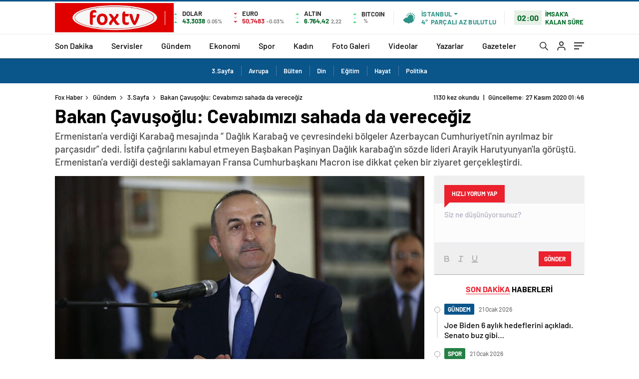

--- FILE ---
content_type: text/html; charset=UTF-8
request_url: https://www.foxtvhaber.com.tr/bakan-cavusoglu-cevabimizi-sahada-da-verecegiz/
body_size: 35312
content:
<!doctype html>
<html lang="tr" itemscope="" itemtype="https://schema.org/Organization">

<head>

    <meta http-equiv="Content-Type" content="text/html; charset=utf-8" />
    <meta name="viewport" content="width=device-width, initial-scale=1.0, maximum-scale=1.0, user-scalable=no" />
    
<!-- Search Engine Optimization by Rank Math - https://rankmath.com/ -->
<title>Bakan Çavuşoğlu: Cevabımızı sahada da vereceğiz - Fox Haber</title>
<meta name="description" content="Dağlık Karabağ&#039;da 27 Eylül tarihinde başlayan savaş 44 günde Ermenistan&#039;ın tarihi mağlubiyetiyle sona ermiş, yenilginin ardından Erivan&#039;da başlayan"/>
<meta name="robots" content="follow, index, max-snippet:-1, max-video-preview:-1, max-image-preview:large"/>
<link rel="canonical" href="https://www.foxtvhaber.com.tr/bakan-cavusoglu-cevabimizi-sahada-da-verecegiz/" />
<meta property="og:locale" content="tr_TR" />
<meta property="og:type" content="article" />
<meta property="og:title" content="Bakan Çavuşoğlu: Cevabımızı sahada da vereceğiz - Fox Haber" />
<meta property="og:description" content="Dağlık Karabağ&#039;da 27 Eylül tarihinde başlayan savaş 44 günde Ermenistan&#039;ın tarihi mağlubiyetiyle sona ermiş, yenilginin ardından Erivan&#039;da başlayan" />
<meta property="og:url" content="https://www.foxtvhaber.com.tr/bakan-cavusoglu-cevabimizi-sahada-da-verecegiz/" />
<meta property="og:site_name" content="Fox Haber" />
<meta property="article:section" content="3.Sayfa" />
<meta property="og:image" content="https://www.foxtvhaber.com.tr/wp-content/uploads/2023/12/bakan-cavusoglu-cevabimizi-sahada-da-verecegiz.jpg" />
<meta property="og:image:secure_url" content="https://www.foxtvhaber.com.tr/wp-content/uploads/2023/12/bakan-cavusoglu-cevabimizi-sahada-da-verecegiz.jpg" />
<meta property="og:image:width" content="740" />
<meta property="og:image:height" content="420" />
<meta property="og:image:alt" content="Bakan Çavuşoğlu: Cevabımızı sahada da vereceğiz" />
<meta property="og:image:type" content="image/jpeg" />
<meta property="article:published_time" content="2020-11-27T01:46:59+03:00" />
<meta name="twitter:card" content="summary_large_image" />
<meta name="twitter:title" content="Bakan Çavuşoğlu: Cevabımızı sahada da vereceğiz - Fox Haber" />
<meta name="twitter:description" content="Dağlık Karabağ&#039;da 27 Eylül tarihinde başlayan savaş 44 günde Ermenistan&#039;ın tarihi mağlubiyetiyle sona ermiş, yenilginin ardından Erivan&#039;da başlayan" />
<meta name="twitter:image" content="https://www.foxtvhaber.com.tr/wp-content/uploads/2023/12/bakan-cavusoglu-cevabimizi-sahada-da-verecegiz.jpg" />
<meta name="twitter:label1" content="Time to read" />
<meta name="twitter:data1" content="4 dakika" />
<script type="application/ld+json" class="rank-math-schema">{"@context":"https://schema.org","@graph":[{"@type":"Organization","@id":"https://www.foxtvhaber.com.tr/#organization","name":"Fox Haber","url":"https://www.ahaberajansi.com.tr"},{"@type":"WebSite","@id":"https://www.foxtvhaber.com.tr/#website","url":"https://www.foxtvhaber.com.tr","name":"Fox Haber","publisher":{"@id":"https://www.foxtvhaber.com.tr/#organization"},"inLanguage":"tr"},{"@type":"ImageObject","@id":"https://www.foxtvhaber.com.tr/wp-content/uploads/2023/12/bakan-cavusoglu-cevabimizi-sahada-da-verecegiz.jpg","url":"https://www.foxtvhaber.com.tr/wp-content/uploads/2023/12/bakan-cavusoglu-cevabimizi-sahada-da-verecegiz.jpg","width":"740","height":"420","inLanguage":"tr"},{"@type":"WebPage","@id":"https://www.foxtvhaber.com.tr/bakan-cavusoglu-cevabimizi-sahada-da-verecegiz/#webpage","url":"https://www.foxtvhaber.com.tr/bakan-cavusoglu-cevabimizi-sahada-da-verecegiz/","name":"Bakan \u00c7avu\u015fo\u011flu: Cevab\u0131m\u0131z\u0131 sahada da verece\u011fiz - Fox Haber","datePublished":"2020-11-27T01:46:59+03:00","dateModified":"2020-11-27T01:46:59+03:00","isPartOf":{"@id":"https://www.foxtvhaber.com.tr/#website"},"primaryImageOfPage":{"@id":"https://www.foxtvhaber.com.tr/wp-content/uploads/2023/12/bakan-cavusoglu-cevabimizi-sahada-da-verecegiz.jpg"},"inLanguage":"tr"},{"@type":"Person","@id":"https://www.foxtvhaber.com.tr/bakan-cavusoglu-cevabimizi-sahada-da-verecegiz/#author","image":{"@type":"ImageObject","@id":"https://secure.gravatar.com/avatar/?s=96&amp;d=mm&amp;r=g","url":"https://secure.gravatar.com/avatar/?s=96&amp;d=mm&amp;r=g","inLanguage":"tr"},"worksFor":{"@id":"https://www.foxtvhaber.com.tr/#organization"}},{"@type":"BlogPosting","headline":"Bakan \u00c7avu\u015fo\u011flu: Cevab\u0131m\u0131z\u0131 sahada da verece\u011fiz - Fox Haber","datePublished":"2020-11-27T01:46:59+03:00","dateModified":"2020-11-27T01:46:59+03:00","articleSection":"3.Sayfa, Avrupa, B\u00fclten, Din, E\u011fitim, G\u00fcndem, Hayat, Politika","author":{"@id":"https://www.foxtvhaber.com.tr/bakan-cavusoglu-cevabimizi-sahada-da-verecegiz/#author"},"publisher":{"@id":"https://www.foxtvhaber.com.tr/#organization"},"description":"Da\u011fl\u0131k Karaba\u011f&#039;da 27 Eyl\u00fcl tarihinde ba\u015flayan sava\u015f 44 g\u00fcnde Ermenistan&#039;\u0131n tarihi ma\u011flubiyetiyle sona ermi\u015f, yenilginin ard\u0131ndan Erivan&#039;da ba\u015flayan","name":"Bakan \u00c7avu\u015fo\u011flu: Cevab\u0131m\u0131z\u0131 sahada da verece\u011fiz - Fox Haber","@id":"https://www.foxtvhaber.com.tr/bakan-cavusoglu-cevabimizi-sahada-da-verecegiz/#richSnippet","isPartOf":{"@id":"https://www.foxtvhaber.com.tr/bakan-cavusoglu-cevabimizi-sahada-da-verecegiz/#webpage"},"image":{"@id":"https://www.foxtvhaber.com.tr/wp-content/uploads/2023/12/bakan-cavusoglu-cevabimizi-sahada-da-verecegiz.jpg"},"inLanguage":"tr","mainEntityOfPage":{"@id":"https://www.foxtvhaber.com.tr/bakan-cavusoglu-cevabimizi-sahada-da-verecegiz/#webpage"}}]}</script>
<!-- /Rank Math WordPress SEO eklentisi -->

<link rel='dns-prefetch' href='//cdn.quilljs.com' />
<link rel="alternate" type="application/rss+xml" title="Fox Haber &raquo; Bakan Çavuşoğlu: Cevabımızı sahada da vereceğiz yorum akışı" href="https://www.foxtvhaber.com.tr/bakan-cavusoglu-cevabimizi-sahada-da-verecegiz/feed/" />
<link rel="alternate" title="oEmbed (JSON)" type="application/json+oembed" href="https://www.foxtvhaber.com.tr/wp-json/oembed/1.0/embed?url=https%3A%2F%2Fwww.foxtvhaber.com.tr%2Fbakan-cavusoglu-cevabimizi-sahada-da-verecegiz%2F" />
<link rel="alternate" title="oEmbed (XML)" type="text/xml+oembed" href="https://www.foxtvhaber.com.tr/wp-json/oembed/1.0/embed?url=https%3A%2F%2Fwww.foxtvhaber.com.tr%2Fbakan-cavusoglu-cevabimizi-sahada-da-verecegiz%2F&#038;format=xml" />
<style id='wp-img-auto-sizes-contain-inline-css' type='text/css'>
img:is([sizes=auto i],[sizes^="auto," i]){contain-intrinsic-size:3000px 1500px}
/*# sourceURL=wp-img-auto-sizes-contain-inline-css */
</style>
<style id='classic-theme-styles-inline-css' type='text/css'>
/*! This file is auto-generated */
.wp-block-button__link{color:#fff;background-color:#32373c;border-radius:9999px;box-shadow:none;text-decoration:none;padding:calc(.667em + 2px) calc(1.333em + 2px);font-size:1.125em}.wp-block-file__button{background:#32373c;color:#fff;text-decoration:none}
/*# sourceURL=/wp-includes/css/classic-themes.min.css */
</style>
<script type="text/javascript" src="https://www.foxtvhaber.com.tr/wp-includes/js/jquery/jquery.min.js?ver=3.7.1" id="jquery-core-js"></script>
<script type="text/javascript" src="https://www.foxtvhaber.com.tr/wp-includes/js/jquery/jquery-migrate.min.js?ver=3.4.1" id="jquery-migrate-js"></script>
<script type="text/javascript" id="jquery-js-after">
/* <![CDATA[ */
var $ = jQuery.noConflict();
//# sourceURL=jquery-js-after
/* ]]> */
</script>
<link rel="https://api.w.org/" href="https://www.foxtvhaber.com.tr/wp-json/" /><link rel="alternate" title="JSON" type="application/json" href="https://www.foxtvhaber.com.tr/wp-json/wp/v2/posts/540" /><link rel="EditURI" type="application/rsd+xml" title="RSD" href="https://www.foxtvhaber.com.tr/xmlrpc.php?rsd" />
<meta name="generator" content="WordPress 6.9" />
<link rel='shortlink' href='https://www.foxtvhaber.com.tr/?p=540' />
    <meta property="og:title" content="Bakan Çavuşoğlu: Cevabımızı sahada da vereceğiz" />
                <meta property="og:image" content="https://www.foxtvhaber.com.tr/wp-content/uploads/2023/12/bakan-cavusoglu-cevabimizi-sahada-da-verecegiz.jpg" />
            <link rel="amphtml" href="https://www.foxtvhaber.com.tr/bakan-cavusoglu-cevabimizi-sahada-da-verecegiz/amp">            <link rel="Shortcut Icon" href="https://www.haberadam.temadam.com/wp-content/uploads/2020/11/favicon-16x16-1-1.png" type="image/x-icon">
    <link rel="stylesheet" href="https://www.foxtvhaber.com.tr/wp-content/themes/haberadam/Css/styles.css?v=1.0" />
    <link rel="stylesheet" href="https://www.foxtvhaber.com.tr/wp-content/themes/haberadam/Css/owl.carousel.min.css">
            <link rel="stylesheet" href="https://www.foxtvhaber.com.tr/wp-content/themes/haberadam/icon/style.css" />

        <link rel="stylesheet" href="https://www.foxtvhaber.com.tr/wp-content/themes/haberadam/Css/theme_style.css">
    

    <link rel="preload" href="https://www.foxtvhaber.com.tr/wp-content/themes/haberadam/fonts/barlow-regular.woff2" as="font" crossorigin>
    <link rel="preload" href="https://www.foxtvhaber.com.tr/wp-content/themes/haberadam/fonts/barlow-medium.woff2" as="font" crossorigin>
    <link rel="preload" href="https://www.foxtvhaber.com.tr/wp-content/themes/haberadam/fonts/barlow-semibold.woff2" as="font" crossorigin>
    <link rel="preload" href="https://www.foxtvhaber.com.tr/wp-content/themes/haberadam/fonts/barlow-bold.woff2" as="font" crossorigin>
    <link rel="preload" href="https://www.foxtvhaber.com.tr/wp-content/themes/haberadam/fonts/barlow-regular2.woff2" as="font" crossorigin>
    <link rel="preload" href="https://www.foxtvhaber.com.tr/wp-content/themes/haberadam/fonts/barlow-medium2.woff2" as="font" crossorigin>
    <link rel="preload" href="https://www.foxtvhaber.com.tr/wp-content/themes/haberadam/fonts/barlow-semibold2.woff2" as="font" crossorigin>
    <link rel="preload" href="https://www.foxtvhaber.com.tr/wp-content/themes/haberadam/fonts/barlow-bold2.woff2" as="font" crossorigin>
    <style>
        @font-face {
            font-family: 'Barlow';
            font-style: normal;
            font-weight: 400;
            src: url(https://www.foxtvhaber.com.tr/wp-content/themes/haberadam/fonts/barlow-regular.woff2) format('woff2');
            unicode-range: U+0000-00FF, U+0131, U+0152-0153, U+02BB-02BC, U+02C6, U+02DA, U+02DC, U+2000-206F, U+2074, U+20AC, U+2122, U+2191, U+2193, U+2212, U+2215, U+FEFF, U+FFFD;
            font-display: swap;
        }

        @font-face {
            font-family: 'Barlow';
            font-style: normal;
            font-weight: 500;
            src: url(https://www.foxtvhaber.com.tr/wp-content/themes/haberadam/fonts/barlow-medium.woff2) format('woff2');
            unicode-range: U+0000-00FF, U+0131, U+0152-0153, U+02BB-02BC, U+02C6, U+02DA, U+02DC, U+2000-206F, U+2074, U+20AC, U+2122, U+2191, U+2193, U+2212, U+2215, U+FEFF, U+FFFD;
            font-display: swap;
        }

        @font-face {
            font-family: 'Barlow';
            font-style: normal;
            font-weight: 600;
            src: url(https://www.foxtvhaber.com.tr/wp-content/themes/haberadam/fonts/barlow-semibold.woff2) format('woff2');
            unicode-range: U+0000-00FF, U+0131, U+0152-0153, U+02BB-02BC, U+02C6, U+02DA, U+02DC, U+2000-206F, U+2074, U+20AC, U+2122, U+2191, U+2193, U+2212, U+2215, U+FEFF, U+FFFD;
            font-display: swap;
        }

        @font-face {
            font-family: 'Barlow';
            font-style: normal;
            font-weight: 700;
            src: url(https://www.foxtvhaber.com.tr/wp-content/themes/haberadam/fonts/barlow-bold.woff2) format('woff2');
            unicode-range: U+0000-00FF, U+0131, U+0152-0153, U+02BB-02BC, U+02C6, U+02DA, U+02DC, U+2000-206F, U+2074, U+20AC, U+2122, U+2191, U+2193, U+2212, U+2215, U+FEFF, U+FFFD;
            font-display: swap;
        }

        @font-face {
            font-family: 'Barlow';
            font-style: normal;
            font-weight: 400;
            src: url(https://www.foxtvhaber.com.tr/wp-content/themes/haberadam/fonts/barlow-regular2.woff2) format('woff2');
            unicode-range: U+0100-024F, U+0259, U+1E00-1EFF, U+2020, U+20A0-20AB, U+20AD-20CF, U+2113, U+2C60-2C7F, U+A720-A7FF;
            font-display: swap;
        }

        @font-face {
            font-family: 'Barlow';
            font-style: normal;
            font-weight: 500;
            src: url(https://www.foxtvhaber.com.tr/wp-content/themes/haberadam/fonts/barlow-medium2.woff2) format('woff2');
            unicode-range: U+0100-024F, U+0259, U+1E00-1EFF, U+2020, U+20A0-20AB, U+20AD-20CF, U+2113, U+2C60-2C7F, U+A720-A7FF;
            font-display: swap;
        }

        @font-face {
            font-family: 'Barlow';
            font-style: normal;
            font-weight: 600;
            src: url(https://www.foxtvhaber.com.tr/wp-content/themes/haberadam/fonts/barlow-semibold2.woff2) format('woff2');
            unicode-range: U+0100-024F, U+0259, U+1E00-1EFF, U+2020, U+20A0-20AB, U+20AD-20CF, U+2113, U+2C60-2C7F, U+A720-A7FF;
            font-display: swap;
        }

        @font-face {
            font-family: 'Barlow';
            font-style: normal;
            font-weight: 700;
            src: url(https://www.foxtvhaber.com.tr/wp-content/themes/haberadam/fonts/barlow-bold2.woff2) format('woff2');
            unicode-range: U+0100-024F, U+0259, U+1E00-1EFF, U+2020, U+20A0-20AB, U+20AD-20CF, U+2113, U+2C60-2C7F, U+A720-A7FF;
            font-display: swap;
        }
    </style>

            <link rel="stylesheet" href="https://www.foxtvhaber.com.tr/wp-content/themes/haberadam/Css/zuck.min.css">
        <style>
    body{
        background-color: #e5e5e5;
    }
    .scdovizin button, .scdovizintab > div.active{
        background-color: #db2027;
    }
    .scdovizintab > div.active{
        border-color: #db2027;
    }
    .scdovizin-inputs.scifull span{
        border-color: #db202725;
    }
    #header-shape-gradient {
        --color-stop: #db2027;
        --color-bot: #db2027;
    }
    #zuck-modal-content .story-viewer .slides .item>.media{width: 700px;}
    #zuck-modal-content .strydesc{color: }
    .newsBox2 > i{background: #db2027;opacity: 0.7;}
    .ayarlarkaydet.ayarkheader:hover {background-color:#db2027;}
    .iletisim svg.titledot rect {fill:#db2027;}
    .videoNewsBox ul li a strong:hover{color: #db2027}
    .pageWrapper .pageMainWrap .contentWrap .pageNav ul li.active a:before, header{background: #db2027}
    .pageWrapper .pageMainWrap .contentWrap .wideArea .contactForm .submit{background: #db2027}
    .tag{background: #db2027}
    .newsBox:hover>strong{color:#db2027}
    .newsBox>strong:hover{color:#db2027}
    .authorBox ul li a strong,#owl-wleft-slider3 .owl-nav button:hover{color:#db2027}
    .options-icons.iconcom:hover .icon-border {
      background-color: #db2027;
      border-color: #db2027;
    }
    @media only screen and (max-width: 480px) {
        .header-bottom {
            background: #db2027;
        }
    }

    .desk-menu-top ul li:first-child, .desk-menu-bottom-left li a:before, .desk-menu-bottom-right ul li a,
    .desk-menu-bottom-right ul li a span
    {color: #c9c9c990}
    .desk-menu-bottom-left li a i{ background-color: #c9c9c990 }
    .desk-menu-bottom-left li a, .desk-menu-bottom-right ul li a, .desk-menu-bottom-right ul li a span { border-color: #c9c9c990; }
    .desk-menu-bottom-right ul li a span svg path { fill: #c9c9c990; }

    .left .more a{background-color: #db2027}

    #home > .bottom > .left .twoLineNews > div > div > div > div > div > div a strong:hover{color: #db2027}
    .videoNewsBox ul li a span i{background: #db2027}
    .pageWrapper .pageMainWrap .contentWrap .wideArea .contactForm .submit{background: #db2027}
    .pageWrapper .pageMainWrap .contentWrap .pageNav ul li.active a:before{background: #db2027}
    .pageWrapper .pageMainWrap .contentWrap .pageNav ul li > a:before{background: #db2027}
    .header2.withHeader3 .hd-top, .hmfix .header2.withHeader3 .hd-bot.on, .hmfix .header-bottom.on, .wleft-slider-left li.active a figure, .hd-bot,
    .hd-bot, .header2.withHeader3 .hd-top, .hmfix .header2.withHeader3 .hd-bot.on, .yol-in-bottom ul li a span
    { border-color: #db2027; }
    header .menu-item-has-children ul.sub-menu{ background-color: #222222 }
    .desk-menu{ background-color:#2a2929 }
    .bvgl-title{border-color: #db2027 }
    div#owl-wleft-slider3 .owl-dots button:hover:after, div#owl-wleft-slider3 .owl-dots button.active:after,
    .main-manset .owl-dots button.active, .main-manset .owl-nav .owl-prev:hover, .main-manset .owl-nav .owl-next:hover,
    .tab-up-in .owl-dots button.active, .header-bottom-left:before, .header-bottom-left #logo,
    .header-bottom-left nav ul li a:after, .hd-bot-left #logo, .hd-bot-left .mobile-logo, a.mobile-logo, .gazete-detay-left ul li a:before
    {
        background-color: #db2027;
    }

    .yr-in a p:hover,.hd-bot-right nav ul li a:hover{ color:#db2027 }

    #owl-wleft-slider2 .owl-dots button.active,div#owl-wleft-slider .owl-dots button.active, div#owl-wleft-slider3 .owl-dots button.active,
    .tab-up-in .owl-dots button.active, .main-manset #owl-main-manset .owl-dot.active{
        background-color: #db2027 !important;
    }
    .yol-in-bottom ul li a span{ border-color: #db2027 !important; }

    #home.container .newsBox>strong span:hover, #home.container .newsBox>strong:hover span, .flmc .news-four-2 .news-four-in span:hover,
    .kat-grid-right-five a:hover strong, #home.container .newsBox>strong:hover span, .fively-left a:hover h5, .news-four-in a.news-four-link:hover .news-four-in-title span,
    .yol-in-bottom ul li a:hover span, .footer-links-left ul li a:hover, .gazete-detay-left ul li a:hover span, .gazete-detay-left ul li a.active span,
    .gazete-dr-gun li a:hover, .gazeteler-top h1 b
    {
        color: #db2027 !important;
    }

    .hm-top .select-vakit{ background-color: #db2027 }

    .mobile-menu h3{ color: #db2027 }

        footer .logo-pattern{background-color: #db2027}
    
            .header-bottom-left:before, .header-bottom-left #logo, .alt-cat,
        .main-manset .owl-dots button.active, .main-manset .owl-nav .owl-prev:hover, .main-manset .owl-nav .owl-next:hover,
        .header-bottom-left nav ul li a:after, .left .more a, .newsBox span .icon-play-arrow,
        .options-icons .icon-border.active, span.icon-border-count, .sc-options-user,  #newsRead .bottom .left .detail .relatedContent a,
        #newsRead .bottom .left .detail ol li:before,
        .hd-bot-left #logo, .shrrt.active .icon-border,
        .sc-options-left .options-icons:hover .icon-border, .cb-ver-head, a.mobile-logo, .ss-choosen, .ss-top-mobile a:hover,
        .options-icons.iconfav:hover .icon-border,.options-icons.iconcom:hover .icon-border   {background-color: #0a558a}
        .bvgl-title, .options-icons .icon-border.active, .options-icons .icon-border.active:hover,
        .hmfix .header-bottom.on,.shrrt.active .icon-border,
        .sc-options-left .options-icons:hover .icon-border, .hd-bot, .header2.withHeader3 .hd-top, .hmfix .header2.withHeader3 .hd-bot.on,.yol-in-bottom ul li a span,
        .wleft-slider-left li.active a figure,.options-icons.iconfav:hover .icon-border,.options-icons.iconcom:hover .icon-border
        {border-color: #0a558a}
        .video-five-left{background-color: #ffffff36}
        .video-five .flex-start,.video-five-right{background-color: #0a558a}

        #owl-wleft-slider1 .owl-dots button.active ,#owl-wleft-slider2 .owl-dots button.active, div#owl-wleft-slider3 .owl-dots button.active{background-color: #0a558a !important;}
        footer .logo-pattern, div#owl-wleft-slider3 .owl-dots button.active:after,
        div#owl-wleft-slider3 .owl-dots button.active:after, .main-manset #owl-main-manset .owl-dot.active,
        div#owl-wleft-slider .owl-dots button.active, .ss-top ul li.active, .ss-top ul li:hover, #owl-sports .owl-nav .owl-prev,
        .ss-bottom ul a, #owl-sports .owl-nav .owl-next
        {background-color: #0a558a !important;}

        .wleft-slider3 .owl-nav button:hover, span.comment-active b{ color: #0a558a !important; }

                    footer .logo-pattern{background-color: }
        


        .container .newsBox>strong span:hover, .fourrscl-bottom p:hover, .sc-fively-2 a p:hover, .sc-fively-1 a p:hover,
        a.bvgl-top p:hover, a.bvgl-top figure:hover a.bvgl-top p, .infinityDiv h4,.cb-veri ul li:hover a,.cb-letters p b,
        #newsRead .bottom .left .detail .options-icons:hover p, .yazar-detay-right .cap .options-icons:hover p,
        .footer-links-left ul li a:hover
        {
            color: #0a558a !important;
        }

        @media only screen and (max-width: 480px) {
            .header-bottom {
                background: #0a558a;
            }
        }

        .sticky-bread {
            border-top-color:  #0a558a;
        }

        .sb-left a svg path {
          fill: #0a558a;
        }

        .hd-bot, .header2.withHeader3 .hd-top, .hmfix .header2.withHeader3 .hd-bot.on{
            border-top-color: #0a558a;
        }

    .scdovizin button, .scdovizintab > div.active{
        background-color: #0a558a;
    }
    .scdovizintab > div.active{
        border-color: #0a558a;
    }
    .scdovizin-inputs.scifull span{
        border-color: #0a558a25;
    }

    
    @media screen and (max-width:568px) {
        #home > .bottom .left .sixNewsSymmetry > div {
            width: 100%;
            flex: 100%;
            max-width: 100%;
            padding-left: 5px;
            padding-right: 5px !important;
        }
    }

        .ows-in h3, #owl-wleft-slider2 .ows-in h3, #owl-wleft-slider3 .ows-in h3, .main-manset-title h3,.tab-up-title h3{text-transform: unset;}
        .ows-in h3::first-line{color:#e5d520}
            .container .newsBox>strong:hover span{ color: #db2027 }
    .genel-veri{background-color: #1b63a3}

    .mid-va span,.corona1,.corona2{background-color: #1b63a3}
    .mid-va span:first-child{background-color: transparent}
    .weat-d-tag a:hover{background-color: #db2027 !important;border-color: #db2027 !important;}
</style>

    <script>
        var ajaxurl = "https://www.foxtvhaber.com.tr/wp-admin/admin-ajax.php";
    </script>
<style id='wp-block-heading-inline-css' type='text/css'>
h1:where(.wp-block-heading).has-background,h2:where(.wp-block-heading).has-background,h3:where(.wp-block-heading).has-background,h4:where(.wp-block-heading).has-background,h5:where(.wp-block-heading).has-background,h6:where(.wp-block-heading).has-background{padding:1.25em 2.375em}h1.has-text-align-left[style*=writing-mode]:where([style*=vertical-lr]),h1.has-text-align-right[style*=writing-mode]:where([style*=vertical-rl]),h2.has-text-align-left[style*=writing-mode]:where([style*=vertical-lr]),h2.has-text-align-right[style*=writing-mode]:where([style*=vertical-rl]),h3.has-text-align-left[style*=writing-mode]:where([style*=vertical-lr]),h3.has-text-align-right[style*=writing-mode]:where([style*=vertical-rl]),h4.has-text-align-left[style*=writing-mode]:where([style*=vertical-lr]),h4.has-text-align-right[style*=writing-mode]:where([style*=vertical-rl]),h5.has-text-align-left[style*=writing-mode]:where([style*=vertical-lr]),h5.has-text-align-right[style*=writing-mode]:where([style*=vertical-rl]),h6.has-text-align-left[style*=writing-mode]:where([style*=vertical-lr]),h6.has-text-align-right[style*=writing-mode]:where([style*=vertical-rl]){rotate:180deg}
/*# sourceURL=https://www.foxtvhaber.com.tr/wp-includes/blocks/heading/style.min.css */
</style>
<style id='wp-block-image-inline-css' type='text/css'>
.wp-block-image>a,.wp-block-image>figure>a{display:inline-block}.wp-block-image img{box-sizing:border-box;height:auto;max-width:100%;vertical-align:bottom}@media not (prefers-reduced-motion){.wp-block-image img.hide{visibility:hidden}.wp-block-image img.show{animation:show-content-image .4s}}.wp-block-image[style*=border-radius] img,.wp-block-image[style*=border-radius]>a{border-radius:inherit}.wp-block-image.has-custom-border img{box-sizing:border-box}.wp-block-image.aligncenter{text-align:center}.wp-block-image.alignfull>a,.wp-block-image.alignwide>a{width:100%}.wp-block-image.alignfull img,.wp-block-image.alignwide img{height:auto;width:100%}.wp-block-image .aligncenter,.wp-block-image .alignleft,.wp-block-image .alignright,.wp-block-image.aligncenter,.wp-block-image.alignleft,.wp-block-image.alignright{display:table}.wp-block-image .aligncenter>figcaption,.wp-block-image .alignleft>figcaption,.wp-block-image .alignright>figcaption,.wp-block-image.aligncenter>figcaption,.wp-block-image.alignleft>figcaption,.wp-block-image.alignright>figcaption{caption-side:bottom;display:table-caption}.wp-block-image .alignleft{float:left;margin:.5em 1em .5em 0}.wp-block-image .alignright{float:right;margin:.5em 0 .5em 1em}.wp-block-image .aligncenter{margin-left:auto;margin-right:auto}.wp-block-image :where(figcaption){margin-bottom:1em;margin-top:.5em}.wp-block-image.is-style-circle-mask img{border-radius:9999px}@supports ((-webkit-mask-image:none) or (mask-image:none)) or (-webkit-mask-image:none){.wp-block-image.is-style-circle-mask img{border-radius:0;-webkit-mask-image:url('data:image/svg+xml;utf8,<svg viewBox="0 0 100 100" xmlns="http://www.w3.org/2000/svg"><circle cx="50" cy="50" r="50"/></svg>');mask-image:url('data:image/svg+xml;utf8,<svg viewBox="0 0 100 100" xmlns="http://www.w3.org/2000/svg"><circle cx="50" cy="50" r="50"/></svg>');mask-mode:alpha;-webkit-mask-position:center;mask-position:center;-webkit-mask-repeat:no-repeat;mask-repeat:no-repeat;-webkit-mask-size:contain;mask-size:contain}}:root :where(.wp-block-image.is-style-rounded img,.wp-block-image .is-style-rounded img){border-radius:9999px}.wp-block-image figure{margin:0}.wp-lightbox-container{display:flex;flex-direction:column;position:relative}.wp-lightbox-container img{cursor:zoom-in}.wp-lightbox-container img:hover+button{opacity:1}.wp-lightbox-container button{align-items:center;backdrop-filter:blur(16px) saturate(180%);background-color:#5a5a5a40;border:none;border-radius:4px;cursor:zoom-in;display:flex;height:20px;justify-content:center;opacity:0;padding:0;position:absolute;right:16px;text-align:center;top:16px;width:20px;z-index:100}@media not (prefers-reduced-motion){.wp-lightbox-container button{transition:opacity .2s ease}}.wp-lightbox-container button:focus-visible{outline:3px auto #5a5a5a40;outline:3px auto -webkit-focus-ring-color;outline-offset:3px}.wp-lightbox-container button:hover{cursor:pointer;opacity:1}.wp-lightbox-container button:focus{opacity:1}.wp-lightbox-container button:focus,.wp-lightbox-container button:hover,.wp-lightbox-container button:not(:hover):not(:active):not(.has-background){background-color:#5a5a5a40;border:none}.wp-lightbox-overlay{box-sizing:border-box;cursor:zoom-out;height:100vh;left:0;overflow:hidden;position:fixed;top:0;visibility:hidden;width:100%;z-index:100000}.wp-lightbox-overlay .close-button{align-items:center;cursor:pointer;display:flex;justify-content:center;min-height:40px;min-width:40px;padding:0;position:absolute;right:calc(env(safe-area-inset-right) + 16px);top:calc(env(safe-area-inset-top) + 16px);z-index:5000000}.wp-lightbox-overlay .close-button:focus,.wp-lightbox-overlay .close-button:hover,.wp-lightbox-overlay .close-button:not(:hover):not(:active):not(.has-background){background:none;border:none}.wp-lightbox-overlay .lightbox-image-container{height:var(--wp--lightbox-container-height);left:50%;overflow:hidden;position:absolute;top:50%;transform:translate(-50%,-50%);transform-origin:top left;width:var(--wp--lightbox-container-width);z-index:9999999999}.wp-lightbox-overlay .wp-block-image{align-items:center;box-sizing:border-box;display:flex;height:100%;justify-content:center;margin:0;position:relative;transform-origin:0 0;width:100%;z-index:3000000}.wp-lightbox-overlay .wp-block-image img{height:var(--wp--lightbox-image-height);min-height:var(--wp--lightbox-image-height);min-width:var(--wp--lightbox-image-width);width:var(--wp--lightbox-image-width)}.wp-lightbox-overlay .wp-block-image figcaption{display:none}.wp-lightbox-overlay button{background:none;border:none}.wp-lightbox-overlay .scrim{background-color:#fff;height:100%;opacity:.9;position:absolute;width:100%;z-index:2000000}.wp-lightbox-overlay.active{visibility:visible}@media not (prefers-reduced-motion){.wp-lightbox-overlay.active{animation:turn-on-visibility .25s both}.wp-lightbox-overlay.active img{animation:turn-on-visibility .35s both}.wp-lightbox-overlay.show-closing-animation:not(.active){animation:turn-off-visibility .35s both}.wp-lightbox-overlay.show-closing-animation:not(.active) img{animation:turn-off-visibility .25s both}.wp-lightbox-overlay.zoom.active{animation:none;opacity:1;visibility:visible}.wp-lightbox-overlay.zoom.active .lightbox-image-container{animation:lightbox-zoom-in .4s}.wp-lightbox-overlay.zoom.active .lightbox-image-container img{animation:none}.wp-lightbox-overlay.zoom.active .scrim{animation:turn-on-visibility .4s forwards}.wp-lightbox-overlay.zoom.show-closing-animation:not(.active){animation:none}.wp-lightbox-overlay.zoom.show-closing-animation:not(.active) .lightbox-image-container{animation:lightbox-zoom-out .4s}.wp-lightbox-overlay.zoom.show-closing-animation:not(.active) .lightbox-image-container img{animation:none}.wp-lightbox-overlay.zoom.show-closing-animation:not(.active) .scrim{animation:turn-off-visibility .4s forwards}}@keyframes show-content-image{0%{visibility:hidden}99%{visibility:hidden}to{visibility:visible}}@keyframes turn-on-visibility{0%{opacity:0}to{opacity:1}}@keyframes turn-off-visibility{0%{opacity:1;visibility:visible}99%{opacity:0;visibility:visible}to{opacity:0;visibility:hidden}}@keyframes lightbox-zoom-in{0%{transform:translate(calc((-100vw + var(--wp--lightbox-scrollbar-width))/2 + var(--wp--lightbox-initial-left-position)),calc(-50vh + var(--wp--lightbox-initial-top-position))) scale(var(--wp--lightbox-scale))}to{transform:translate(-50%,-50%) scale(1)}}@keyframes lightbox-zoom-out{0%{transform:translate(-50%,-50%) scale(1);visibility:visible}99%{visibility:visible}to{transform:translate(calc((-100vw + var(--wp--lightbox-scrollbar-width))/2 + var(--wp--lightbox-initial-left-position)),calc(-50vh + var(--wp--lightbox-initial-top-position))) scale(var(--wp--lightbox-scale));visibility:hidden}}
/*# sourceURL=https://www.foxtvhaber.com.tr/wp-includes/blocks/image/style.min.css */
</style>
<style id='wp-block-list-inline-css' type='text/css'>
ol,ul{box-sizing:border-box}:root :where(.wp-block-list.has-background){padding:1.25em 2.375em}
/*# sourceURL=https://www.foxtvhaber.com.tr/wp-includes/blocks/list/style.min.css */
</style>
<style id='wp-block-paragraph-inline-css' type='text/css'>
.is-small-text{font-size:.875em}.is-regular-text{font-size:1em}.is-large-text{font-size:2.25em}.is-larger-text{font-size:3em}.has-drop-cap:not(:focus):first-letter{float:left;font-size:8.4em;font-style:normal;font-weight:100;line-height:.68;margin:.05em .1em 0 0;text-transform:uppercase}body.rtl .has-drop-cap:not(:focus):first-letter{float:none;margin-left:.1em}p.has-drop-cap.has-background{overflow:hidden}:root :where(p.has-background){padding:1.25em 2.375em}:where(p.has-text-color:not(.has-link-color)) a{color:inherit}p.has-text-align-left[style*="writing-mode:vertical-lr"],p.has-text-align-right[style*="writing-mode:vertical-rl"]{rotate:180deg}
/*# sourceURL=https://www.foxtvhaber.com.tr/wp-includes/blocks/paragraph/style.min.css */
</style>
<style id='wp-block-quote-inline-css' type='text/css'>
.wp-block-quote{box-sizing:border-box;overflow-wrap:break-word}.wp-block-quote.is-large:where(:not(.is-style-plain)),.wp-block-quote.is-style-large:where(:not(.is-style-plain)){margin-bottom:1em;padding:0 1em}.wp-block-quote.is-large:where(:not(.is-style-plain)) p,.wp-block-quote.is-style-large:where(:not(.is-style-plain)) p{font-size:1.5em;font-style:italic;line-height:1.6}.wp-block-quote.is-large:where(:not(.is-style-plain)) cite,.wp-block-quote.is-large:where(:not(.is-style-plain)) footer,.wp-block-quote.is-style-large:where(:not(.is-style-plain)) cite,.wp-block-quote.is-style-large:where(:not(.is-style-plain)) footer{font-size:1.125em;text-align:right}.wp-block-quote>cite{display:block}
/*# sourceURL=https://www.foxtvhaber.com.tr/wp-includes/blocks/quote/style.min.css */
</style>
<style id='global-styles-inline-css' type='text/css'>
:root{--wp--preset--aspect-ratio--square: 1;--wp--preset--aspect-ratio--4-3: 4/3;--wp--preset--aspect-ratio--3-4: 3/4;--wp--preset--aspect-ratio--3-2: 3/2;--wp--preset--aspect-ratio--2-3: 2/3;--wp--preset--aspect-ratio--16-9: 16/9;--wp--preset--aspect-ratio--9-16: 9/16;--wp--preset--color--black: #000000;--wp--preset--color--cyan-bluish-gray: #abb8c3;--wp--preset--color--white: #ffffff;--wp--preset--color--pale-pink: #f78da7;--wp--preset--color--vivid-red: #cf2e2e;--wp--preset--color--luminous-vivid-orange: #ff6900;--wp--preset--color--luminous-vivid-amber: #fcb900;--wp--preset--color--light-green-cyan: #7bdcb5;--wp--preset--color--vivid-green-cyan: #00d084;--wp--preset--color--pale-cyan-blue: #8ed1fc;--wp--preset--color--vivid-cyan-blue: #0693e3;--wp--preset--color--vivid-purple: #9b51e0;--wp--preset--gradient--vivid-cyan-blue-to-vivid-purple: linear-gradient(135deg,rgb(6,147,227) 0%,rgb(155,81,224) 100%);--wp--preset--gradient--light-green-cyan-to-vivid-green-cyan: linear-gradient(135deg,rgb(122,220,180) 0%,rgb(0,208,130) 100%);--wp--preset--gradient--luminous-vivid-amber-to-luminous-vivid-orange: linear-gradient(135deg,rgb(252,185,0) 0%,rgb(255,105,0) 100%);--wp--preset--gradient--luminous-vivid-orange-to-vivid-red: linear-gradient(135deg,rgb(255,105,0) 0%,rgb(207,46,46) 100%);--wp--preset--gradient--very-light-gray-to-cyan-bluish-gray: linear-gradient(135deg,rgb(238,238,238) 0%,rgb(169,184,195) 100%);--wp--preset--gradient--cool-to-warm-spectrum: linear-gradient(135deg,rgb(74,234,220) 0%,rgb(151,120,209) 20%,rgb(207,42,186) 40%,rgb(238,44,130) 60%,rgb(251,105,98) 80%,rgb(254,248,76) 100%);--wp--preset--gradient--blush-light-purple: linear-gradient(135deg,rgb(255,206,236) 0%,rgb(152,150,240) 100%);--wp--preset--gradient--blush-bordeaux: linear-gradient(135deg,rgb(254,205,165) 0%,rgb(254,45,45) 50%,rgb(107,0,62) 100%);--wp--preset--gradient--luminous-dusk: linear-gradient(135deg,rgb(255,203,112) 0%,rgb(199,81,192) 50%,rgb(65,88,208) 100%);--wp--preset--gradient--pale-ocean: linear-gradient(135deg,rgb(255,245,203) 0%,rgb(182,227,212) 50%,rgb(51,167,181) 100%);--wp--preset--gradient--electric-grass: linear-gradient(135deg,rgb(202,248,128) 0%,rgb(113,206,126) 100%);--wp--preset--gradient--midnight: linear-gradient(135deg,rgb(2,3,129) 0%,rgb(40,116,252) 100%);--wp--preset--font-size--small: 13px;--wp--preset--font-size--medium: 20px;--wp--preset--font-size--large: 36px;--wp--preset--font-size--x-large: 42px;--wp--preset--spacing--20: 0.44rem;--wp--preset--spacing--30: 0.67rem;--wp--preset--spacing--40: 1rem;--wp--preset--spacing--50: 1.5rem;--wp--preset--spacing--60: 2.25rem;--wp--preset--spacing--70: 3.38rem;--wp--preset--spacing--80: 5.06rem;--wp--preset--shadow--natural: 6px 6px 9px rgba(0, 0, 0, 0.2);--wp--preset--shadow--deep: 12px 12px 50px rgba(0, 0, 0, 0.4);--wp--preset--shadow--sharp: 6px 6px 0px rgba(0, 0, 0, 0.2);--wp--preset--shadow--outlined: 6px 6px 0px -3px rgb(255, 255, 255), 6px 6px rgb(0, 0, 0);--wp--preset--shadow--crisp: 6px 6px 0px rgb(0, 0, 0);}:where(.is-layout-flex){gap: 0.5em;}:where(.is-layout-grid){gap: 0.5em;}body .is-layout-flex{display: flex;}.is-layout-flex{flex-wrap: wrap;align-items: center;}.is-layout-flex > :is(*, div){margin: 0;}body .is-layout-grid{display: grid;}.is-layout-grid > :is(*, div){margin: 0;}:where(.wp-block-columns.is-layout-flex){gap: 2em;}:where(.wp-block-columns.is-layout-grid){gap: 2em;}:where(.wp-block-post-template.is-layout-flex){gap: 1.25em;}:where(.wp-block-post-template.is-layout-grid){gap: 1.25em;}.has-black-color{color: var(--wp--preset--color--black) !important;}.has-cyan-bluish-gray-color{color: var(--wp--preset--color--cyan-bluish-gray) !important;}.has-white-color{color: var(--wp--preset--color--white) !important;}.has-pale-pink-color{color: var(--wp--preset--color--pale-pink) !important;}.has-vivid-red-color{color: var(--wp--preset--color--vivid-red) !important;}.has-luminous-vivid-orange-color{color: var(--wp--preset--color--luminous-vivid-orange) !important;}.has-luminous-vivid-amber-color{color: var(--wp--preset--color--luminous-vivid-amber) !important;}.has-light-green-cyan-color{color: var(--wp--preset--color--light-green-cyan) !important;}.has-vivid-green-cyan-color{color: var(--wp--preset--color--vivid-green-cyan) !important;}.has-pale-cyan-blue-color{color: var(--wp--preset--color--pale-cyan-blue) !important;}.has-vivid-cyan-blue-color{color: var(--wp--preset--color--vivid-cyan-blue) !important;}.has-vivid-purple-color{color: var(--wp--preset--color--vivid-purple) !important;}.has-black-background-color{background-color: var(--wp--preset--color--black) !important;}.has-cyan-bluish-gray-background-color{background-color: var(--wp--preset--color--cyan-bluish-gray) !important;}.has-white-background-color{background-color: var(--wp--preset--color--white) !important;}.has-pale-pink-background-color{background-color: var(--wp--preset--color--pale-pink) !important;}.has-vivid-red-background-color{background-color: var(--wp--preset--color--vivid-red) !important;}.has-luminous-vivid-orange-background-color{background-color: var(--wp--preset--color--luminous-vivid-orange) !important;}.has-luminous-vivid-amber-background-color{background-color: var(--wp--preset--color--luminous-vivid-amber) !important;}.has-light-green-cyan-background-color{background-color: var(--wp--preset--color--light-green-cyan) !important;}.has-vivid-green-cyan-background-color{background-color: var(--wp--preset--color--vivid-green-cyan) !important;}.has-pale-cyan-blue-background-color{background-color: var(--wp--preset--color--pale-cyan-blue) !important;}.has-vivid-cyan-blue-background-color{background-color: var(--wp--preset--color--vivid-cyan-blue) !important;}.has-vivid-purple-background-color{background-color: var(--wp--preset--color--vivid-purple) !important;}.has-black-border-color{border-color: var(--wp--preset--color--black) !important;}.has-cyan-bluish-gray-border-color{border-color: var(--wp--preset--color--cyan-bluish-gray) !important;}.has-white-border-color{border-color: var(--wp--preset--color--white) !important;}.has-pale-pink-border-color{border-color: var(--wp--preset--color--pale-pink) !important;}.has-vivid-red-border-color{border-color: var(--wp--preset--color--vivid-red) !important;}.has-luminous-vivid-orange-border-color{border-color: var(--wp--preset--color--luminous-vivid-orange) !important;}.has-luminous-vivid-amber-border-color{border-color: var(--wp--preset--color--luminous-vivid-amber) !important;}.has-light-green-cyan-border-color{border-color: var(--wp--preset--color--light-green-cyan) !important;}.has-vivid-green-cyan-border-color{border-color: var(--wp--preset--color--vivid-green-cyan) !important;}.has-pale-cyan-blue-border-color{border-color: var(--wp--preset--color--pale-cyan-blue) !important;}.has-vivid-cyan-blue-border-color{border-color: var(--wp--preset--color--vivid-cyan-blue) !important;}.has-vivid-purple-border-color{border-color: var(--wp--preset--color--vivid-purple) !important;}.has-vivid-cyan-blue-to-vivid-purple-gradient-background{background: var(--wp--preset--gradient--vivid-cyan-blue-to-vivid-purple) !important;}.has-light-green-cyan-to-vivid-green-cyan-gradient-background{background: var(--wp--preset--gradient--light-green-cyan-to-vivid-green-cyan) !important;}.has-luminous-vivid-amber-to-luminous-vivid-orange-gradient-background{background: var(--wp--preset--gradient--luminous-vivid-amber-to-luminous-vivid-orange) !important;}.has-luminous-vivid-orange-to-vivid-red-gradient-background{background: var(--wp--preset--gradient--luminous-vivid-orange-to-vivid-red) !important;}.has-very-light-gray-to-cyan-bluish-gray-gradient-background{background: var(--wp--preset--gradient--very-light-gray-to-cyan-bluish-gray) !important;}.has-cool-to-warm-spectrum-gradient-background{background: var(--wp--preset--gradient--cool-to-warm-spectrum) !important;}.has-blush-light-purple-gradient-background{background: var(--wp--preset--gradient--blush-light-purple) !important;}.has-blush-bordeaux-gradient-background{background: var(--wp--preset--gradient--blush-bordeaux) !important;}.has-luminous-dusk-gradient-background{background: var(--wp--preset--gradient--luminous-dusk) !important;}.has-pale-ocean-gradient-background{background: var(--wp--preset--gradient--pale-ocean) !important;}.has-electric-grass-gradient-background{background: var(--wp--preset--gradient--electric-grass) !important;}.has-midnight-gradient-background{background: var(--wp--preset--gradient--midnight) !important;}.has-small-font-size{font-size: var(--wp--preset--font-size--small) !important;}.has-medium-font-size{font-size: var(--wp--preset--font-size--medium) !important;}.has-large-font-size{font-size: var(--wp--preset--font-size--large) !important;}.has-x-large-font-size{font-size: var(--wp--preset--font-size--x-large) !important;}
/*# sourceURL=global-styles-inline-css */
</style>
</head>

<body class=" hmfix  bgWhite mm-wrapper">
    <style media="screen">
    header .logo-pattern {
        display: none;
    }
</style>
<div class="header2after">

</div>
<header class="header2 withHeader3">
    <div class="hd-top">
        <div class="container">
            <div class="hd-top-in">
                <div class="logo-pattern">
</div>

<a href="https://www.foxtvhaber.com.tr/" id="logo" class="desktop-logo"><img src="https://www.foxtvhaber.com.tr/wp-content/uploads/2023/12/logo-2.jpeg" class="logo-lzy" alt="Fox Haber" /></a>
<a href="https://www.foxtvhaber.com.tr/" class="mobile-logo"><img src="https://www.foxtvhaber.com.tr/wp-content/uploads/2023/12/logo-2.jpeg" class="logo-lzy"  alt="Fox Haber" /></a>


                <div class="hd-top-left">
                                        <div class="htl-i">
                        <div class="htl-i-left up">
                            <span></span>
                            <span></span>
                            <span></span>
                        </div>

                        <div class="htl-i-right">
                            <span>DOLAR</span>
                            <b class="up">43,3038<u> 0.05%</u></b>
                        </div>
                    </div>

                    
                    <div class="htl-i">
                        <div class="htl-i-left down">
                            <span></span>
                            <span></span>
                            <span></span>
                        </div>
                        <div class="htl-i-right">
                            <span>EURO</span>
                            <b class="down">50,7483<u> -0.03%</u></b>
                        </div>
                    </div>

                    


                    
                    <div class="htl-i">
                        <div class="htl-i-left up">
                            <span></span>
                            <span></span>
                            <span></span>
                        </div>
                        <div class="htl-i-right">
                            <span>ALTIN</span>
                            <b class="up">6.764,42<u>2,22</u></b>
                        </div>
                    </div>

                    
                                        <div class="htl-i htlison">
                        <div class="htl-i-left up">
                            <span></span>
                            <span></span>
                            <span></span>
                        </div>
                        <div class="htl-i-right">
                            <span>BITCOIN</span>
                            <b class="up"><u>%</u></b>
                        </div>
                    </div>
                    <div class="header-top-right">
                        <div class="wheat">
                            <div class="weatherStatus">
                                <i class="parcali-az-bulutlu"></i>
                                <div class="hwwi-flex">
                                    <div class="hwwi-top">
                                        <span>İstanbul</span>
                                    </div>
                                    <div class="hwwi-bottom">
                                        <span>4°</span>
                                        <p>PARÇALI AZ BULUTLU</p>
                                    </div>
                                </div>
                            </div>

                            <div class="wheatall" style="visibility: hidden;opacity: 0;transform: translateY(18px);">
                                <div class="selectli-place">
                                    <input type="text" name="" value="" placeholder="Şehir Ara">
                                    <img src="https://www.foxtvhaber.com.tr/wp-content/themes/haberadam/img/icons/search.png" alt="s" class="des-g">
                                </div>
                                <ul>
                                                                            <li data-city="adana" onclick="getWeather(1)">Adana</li>
                                                                            <li data-city="adiyaman" onclick="getWeather(2)">Adıyaman</li>
                                                                            <li data-city="afyonkarahisar" onclick="getWeather(3)">Afyonkarahisar</li>
                                                                            <li data-city="agri" onclick="getWeather(4)">Ağrı</li>
                                                                            <li data-city="amasya" onclick="getWeather(5)">Amasya</li>
                                                                            <li data-city="ankara" onclick="getWeather(6)">Ankara</li>
                                                                            <li data-city="antalya" onclick="getWeather(7)">Antalya</li>
                                                                            <li data-city="artvin" onclick="getWeather(8)">Artvin</li>
                                                                            <li data-city="aydin" onclick="getWeather(9)">Aydın</li>
                                                                            <li data-city="balikesir" onclick="getWeather(10)">Balıkesir</li>
                                                                            <li data-city="bilecik" onclick="getWeather(11)">Bilecik</li>
                                                                            <li data-city="bingol" onclick="getWeather(12)">Bingöl</li>
                                                                            <li data-city="bitlis" onclick="getWeather(13)">Bitlis</li>
                                                                            <li data-city="bolu" onclick="getWeather(14)">Bolu</li>
                                                                            <li data-city="burdur" onclick="getWeather(15)">Burdur</li>
                                                                            <li data-city="bursa" onclick="getWeather(16)">Bursa</li>
                                                                            <li data-city="canakkale" onclick="getWeather(17)">Çanakkale</li>
                                                                            <li data-city="cankiri" onclick="getWeather(18)">Çankırı</li>
                                                                            <li data-city="corum" onclick="getWeather(19)">Çorum</li>
                                                                            <li data-city="denizli" onclick="getWeather(20)">Denizli</li>
                                                                            <li data-city="diyarbakir" onclick="getWeather(21)">Diyarbakır</li>
                                                                            <li data-city="edirne" onclick="getWeather(22)">Edirne</li>
                                                                            <li data-city="elazig" onclick="getWeather(23)">Elazığ</li>
                                                                            <li data-city="erzincan" onclick="getWeather(24)">Erzincan</li>
                                                                            <li data-city="erzurum" onclick="getWeather(25)">Erzurum</li>
                                                                            <li data-city="eskisehir" onclick="getWeather(26)">Eskişehir</li>
                                                                            <li data-city="gaziantep" onclick="getWeather(27)">Gaziantep</li>
                                                                            <li data-city="giresun" onclick="getWeather(28)">Giresun</li>
                                                                            <li data-city="gumushane" onclick="getWeather(29)">Gümüşhane</li>
                                                                            <li data-city="hakkari" onclick="getWeather(30)">Hakkâri</li>
                                                                            <li data-city="hatay" onclick="getWeather(31)">Hatay</li>
                                                                            <li data-city="isparta" onclick="getWeather(32)">Isparta</li>
                                                                            <li data-city="mersin" onclick="getWeather(33)">Mersin</li>
                                                                            <li data-city="istanbul" onclick="getWeather(34)">İstanbul</li>
                                                                            <li data-city="izmir" onclick="getWeather(35)">İzmir</li>
                                                                            <li data-city="kars" onclick="getWeather(36)">Kars</li>
                                                                            <li data-city="kastamonu" onclick="getWeather(37)">Kastamonu</li>
                                                                            <li data-city="kayseri" onclick="getWeather(38)">Kayseri</li>
                                                                            <li data-city="kirklareli" onclick="getWeather(39)">Kırklareli</li>
                                                                            <li data-city="kirsehir" onclick="getWeather(40)">Kırşehir</li>
                                                                            <li data-city="kocaeli" onclick="getWeather(41)">Kocaeli</li>
                                                                            <li data-city="konya" onclick="getWeather(42)">Konya</li>
                                                                            <li data-city="kutahya" onclick="getWeather(43)">Kütahya</li>
                                                                            <li data-city="malatya" onclick="getWeather(44)">Malatya</li>
                                                                            <li data-city="manisa" onclick="getWeather(45)">Manisa</li>
                                                                            <li data-city="kahramanmaras" onclick="getWeather(46)">Kahramanmaraş</li>
                                                                            <li data-city="mardin" onclick="getWeather(47)">Mardin</li>
                                                                            <li data-city="mugla" onclick="getWeather(48)">Muğla</li>
                                                                            <li data-city="mus" onclick="getWeather(49)">Muş</li>
                                                                            <li data-city="nevsehir" onclick="getWeather(50)">Nevşehir</li>
                                                                            <li data-city="nigde" onclick="getWeather(51)">Niğde</li>
                                                                            <li data-city="ordu" onclick="getWeather(52)">Ordu</li>
                                                                            <li data-city="rize" onclick="getWeather(53)">Rize</li>
                                                                            <li data-city="sakarya" onclick="getWeather(54)">Sakarya</li>
                                                                            <li data-city="samsun" onclick="getWeather(55)">Samsun</li>
                                                                            <li data-city="siirt" onclick="getWeather(56)">Siirt</li>
                                                                            <li data-city="sinop" onclick="getWeather(57)">Sinop</li>
                                                                            <li data-city="sivas" onclick="getWeather(58)">Sivas</li>
                                                                            <li data-city="tekirdag" onclick="getWeather(59)">Tekirdağ</li>
                                                                            <li data-city="tokat" onclick="getWeather(60)">Tokat</li>
                                                                            <li data-city="trabzon" onclick="getWeather(61)">Trabzon</li>
                                                                            <li data-city="tunceli" onclick="getWeather(62)">Tunceli</li>
                                                                            <li data-city="sanliurfa" onclick="getWeather(63)">Şanlıurfa</li>
                                                                            <li data-city="usak" onclick="getWeather(64)">Uşak</li>
                                                                            <li data-city="van" onclick="getWeather(65)">Van</li>
                                                                            <li data-city="yozgat" onclick="getWeather(66)">Yozgat</li>
                                                                            <li data-city="zonguldak" onclick="getWeather(67)">Zonguldak</li>
                                                                            <li data-city="aksaray" onclick="getWeather(68)">Aksaray</li>
                                                                            <li data-city="bayburt" onclick="getWeather(69)">Bayburt</li>
                                                                            <li data-city="karaman" onclick="getWeather(70)">Karaman</li>
                                                                            <li data-city="kirikkale" onclick="getWeather(71)">Kırıkkale</li>
                                                                            <li data-city="batman" onclick="getWeather(72)">Batman</li>
                                                                            <li data-city="sirnak" onclick="getWeather(73)">Şırnak</li>
                                                                            <li data-city="bartin" onclick="getWeather(74)">Bartın</li>
                                                                            <li data-city="ardahan" onclick="getWeather(75)">Ardahan</li>
                                                                            <li data-city="igdir" onclick="getWeather(76)">Iğdır</li>
                                                                            <li data-city="yalova" onclick="getWeather(77)">Yalova</li>
                                                                            <li data-city="karabuk" onclick="getWeather(78)">Karabük</li>
                                                                            <li data-city="kilis" onclick="getWeather(79)">Kilis</li>
                                                                            <li data-city="osmaniye" onclick="getWeather(80)">Osmaniye</li>
                                                                            <li data-city="duzce" onclick="getWeather(81)">Düzce</li>
                                                                    </ul>
                            </div>
                        </div>
                        <div class="header2-vakit">
    <span>02:00</span>
    <p>İMSAK'A KALAN SÜRE</p>
</div>
                    </div>
                </div>
                <div class="hd-top-right">
                    <div class="header-bottom-right-options">
                        
<ul>

    <li class="hdr-s "><a href="javascript:;">
      <svg id="asd" class="des-g" data-name="Layer 1" xmlns="https://www.w3.org/2000/svg" width="17" height="19" viewBox="0 0 23.08 23.2"><path d="M15.39,15.39l7,7.11ZM1,9.09a8.09,8.09,0,1,1,8.09,8.08A8.09,8.09,0,0,1,1,9.09Z" transform="translate(0 0)" style="fill:none;stroke:#222;stroke-linecap:round;stroke-width:2px"></path></svg>
            <!--<img src="https://www.foxtvhaber.com.tr/wp-content/themes/haberadam/img/icons/searchw.png" alt="s" class="mb-g">-->

            <svg id="asd" class="mobileg-g" data-name="Layer 1" xmlns="https://www.w3.org/2000/svg" width="17" height="19" viewBox="0 0 23.08 23.2"><path d="M15.39,15.39l7,7.11ZM1,9.09a8.09,8.09,0,1,1,8.09,8.08A8.09,8.09,0,0,1,1,9.09Z" transform="translate(0 0)" style="fill:none;stroke:#fff;stroke-linecap:round;stroke-width:2px"></path></svg>
        </a>
        <div class="header-search-form" style="visibility: hidden;opacity: 0;transform: translateY(10px);">
            <div class="container">
                <div class="hsf-in">
                    <form class="" action="https://www.foxtvhaber.com.tr/" method="get">
                        <input type="text" name="s" placeholder="Ne aramak istersiniz?">
                          <div class="s-close">
                            <svg width="12" height="12" version="1.1" id="Capa_1" xmlns="https://www.w3.org/2000/svg" xmlns:xlink="https://www.w3.org/1999/xlink" x="0px" y="0px"
                               viewBox="0 0 47.971 47.971" style="enable-background:new 0 0 47.971 47.971;" xml:space="preserve">
                            <g>
                              <path d="M28.228,23.986L47.092,5.122c1.172-1.171,1.172-3.071,0-4.242c-1.172-1.172-3.07-1.172-4.242,0L23.986,19.744L5.121,0.88
                                c-1.172-1.172-3.07-1.172-4.242,0c-1.172,1.171-1.172,3.071,0,4.242l18.865,18.864L0.879,42.85c-1.172,1.171-1.172,3.071,0,4.242
                                C1.465,47.677,2.233,47.97,3,47.97s1.535-0.293,2.121-0.879l18.865-18.864L42.85,47.091c0.586,0.586,1.354,0.879,2.121,0.879
                                s1.535-0.293,2.121-0.879c1.172-1.171,1.172-3.071,0-4.242L28.228,23.986z" fill="#222"/>
                            </g>
                            <g>
                            </g>
                            <g>
                            </g>
                            <g>
                            </g>
                            <g>
                            </g>
                            <g>
                            </g>
                            <g>
                            </g>
                            <g>
                            </g>
                            <g>
                            </g>
                            <g>
                            </g>
                            <g>
                            </g>
                            <g>
                            </g>
                            <g>
                            </g>
                            <g>
                            </g>
                            <g>
                            </g>
                            <g>
                            </g>
                            </svg>

                          </div>
                    </form>
                </div>
            </div>
        </div>
    </li>
    <li >
                        <a href="https://www.foxtvhaber.com.tr/giris">
                    <svg xmlns="https://www.w3.org/2000/svg" class="des-g" width="17" height="18" viewBox="0 0 18 20"><path d="M1683,42V40a4,4,0,0,0-4-4h-6a4,4,0,0,0-4,4v2h-2V40a6,6,0,0,1,6-6h6a6,6,0,0,1,6,6v2Zm-12-15a5,5,0,1,1,5,5A5,5,0,0,1,1671,27Zm2,0a3,3,0,1,0,3-3A3,3,0,0,0,1673,27Z" transform="translate(-1667 -22)" fill="#222"/></svg>
                                        <svg xmlns="https://www.w3.org/2000/svg" class="mobileg-g" width="17" height="18" viewBox="0 0 18 20"><path d="M1683,42V40a4,4,0,0,0-4-4h-6a4,4,0,0,0-4,4v2h-2V40a6,6,0,0,1,6-6h6a6,6,0,0,1,6,6v2Zm-12-15a5,5,0,1,1,5,5A5,5,0,0,1,1671,27Zm2,0a3,3,0,1,0,3-3A3,3,0,0,0,1673,27Z" transform="translate(-1667 -22)" fill="#fff"/></svg>
            </a></li>
    <li >
        <div class="hamburger m-toggle">
            <div class="hamburger-in">
                <span></span>
                <span></span>
                <span></span>
            </div>
        </div>
    </li>
</ul>
                    </div>
                </div>
            </div>
        </div>
    </div>
    <div class="hd-bot">
        <div class="container">
            <div class="hd-bot-flex">
                <div class="hd-bot-right">
                    <nav>
                        <ul id="menu-ust-menu" class="menu"><li id="menu-item-87" class="menu-attr red2 menu-item menu-item-type-post_type menu-item-object-page menu-item-87"><a href="https://www.foxtvhaber.com.tr/son-dakika/" title="SICAK">Son Dakika</a></li>
<li id="menu-item-89" class="menu-attr purple2 menu-item menu-item-type-custom menu-item-object-custom menu-item-has-children menu-item-89"><a href="#" title="DİĞER">Servisler</a>
<ul class="sub-menu">
	<li id="menu-item-90" class="menu-item menu-item-type-post_type menu-item-object-page menu-item-90"><a href="https://www.foxtvhaber.com.tr/sinema/">Vizyondaki Filmler</a></li>
	<li id="menu-item-92" class="menu-item menu-item-type-custom menu-item-object-custom menu-item-92"><a href="/sinema/?list=haftanin-filmleri">Haftanin Filmleri</a></li>
	<li id="menu-item-93" class="menu-item menu-item-type-post_type menu-item-object-page menu-item-93"><a href="https://www.foxtvhaber.com.tr/hava-durumu/">Hava Durumu</a></li>
	<li id="menu-item-95" class="menu-item menu-item-type-post_type menu-item-object-page menu-item-95"><a href="https://www.foxtvhaber.com.tr/yol-durumu/">Yol Durumu</a></li>
	<li id="menu-item-98" class="menu-item menu-item-type-post_type menu-item-object-page menu-item-98"><a href="https://www.foxtvhaber.com.tr/canli-tv/">Canlı Tv</a></li>
	<li id="menu-item-99" class="menu-item menu-item-type-post_type menu-item-object-page menu-item-99"><a href="https://www.foxtvhaber.com.tr/canli-tv-2/">Canlı Tv 2</a></li>
	<li id="menu-item-100" class="menu-item menu-item-type-post_type menu-item-object-page menu-item-100"><a href="https://www.foxtvhaber.com.tr/yayin-akislari/">Yayın Akışları</a></li>
	<li id="menu-item-103" class="menu-item menu-item-type-post_type menu-item-object-page menu-item-103"><a href="https://www.foxtvhaber.com.tr/nobetci-eczaneler/">Nöbetçi Eczaneler</a></li>
	<li id="menu-item-104" class="menu-item menu-item-type-post_type menu-item-object-page menu-item-104"><a href="https://www.foxtvhaber.com.tr/canli-borsa/">Canlı Borsa</a></li>
	<li id="menu-item-106" class="menu-item menu-item-type-post_type menu-item-object-page menu-item-106"><a href="https://www.foxtvhaber.com.tr/namaz-vakitleri/">Namaz Vakitleri</a></li>
	<li id="menu-item-107" class="menu-item menu-item-type-post_type menu-item-object-page menu-item-107"><a href="https://www.foxtvhaber.com.tr/puan-durumu/">Puan Durumu</a></li>
	<li id="menu-item-108" class="menu-item menu-item-type-post_type menu-item-object-page menu-item-108"><a href="https://www.foxtvhaber.com.tr/kripto-paralar/">Kripto Paralar</a></li>
	<li id="menu-item-110" class="menu-item menu-item-type-post_type menu-item-object-page menu-item-110"><a href="https://www.foxtvhaber.com.tr/dovizler/">Dövizler</a></li>
	<li id="menu-item-111" class="menu-item menu-item-type-post_type menu-item-object-page menu-item-111"><a href="https://www.foxtvhaber.com.tr/hisseler/">Hisseler</a></li>
	<li id="menu-item-113" class="menu-item menu-item-type-post_type menu-item-object-page menu-item-113"><a href="https://www.foxtvhaber.com.tr/altinlar/">Altınlar</a></li>
	<li id="menu-item-114" class="menu-item menu-item-type-post_type menu-item-object-page menu-item-114"><a href="https://www.foxtvhaber.com.tr/pariteler/">Pariteler</a></li>
</ul>
</li>
<li id="menu-item-115" class="menu-item menu-item-type-taxonomy menu-item-object-category current-post-ancestor current-menu-parent current-post-parent menu-item-115"><a href="https://www.foxtvhaber.com.tr/gundem/">Gündem</a></li>
<li id="menu-item-116" class="menu-item menu-item-type-taxonomy menu-item-object-category menu-item-116"><a href="https://www.foxtvhaber.com.tr/ekonomi/">Ekonomi</a></li>
<li id="menu-item-118" class="menu-item menu-item-type-taxonomy menu-item-object-category menu-item-118"><a href="https://www.foxtvhaber.com.tr/spor/">Spor</a></li>
<li id="menu-item-119" class="menu-item menu-item-type-taxonomy menu-item-object-category menu-item-119"><a href="https://www.foxtvhaber.com.tr/magazin/">Kadın</a></li>
<li id="menu-item-120" class="menu-item menu-item-type-taxonomy menu-item-object-category menu-item-120"><a href="https://www.foxtvhaber.com.tr/foto-galeri/">Foto Galeri</a></li>
<li id="menu-item-122" class="menu-item menu-item-type-taxonomy menu-item-object-category menu-item-122"><a href="https://www.foxtvhaber.com.tr/video-galeri/">Videolar</a></li>
<li id="menu-item-123" class="menu-item menu-item-type-post_type menu-item-object-page menu-item-123"><a href="https://www.foxtvhaber.com.tr/yazarlar/">Yazarlar</a></li>
<li id="menu-item-124" class="menu-item menu-item-type-post_type menu-item-object-page menu-item-124"><a href="https://www.foxtvhaber.com.tr/gazeteler/">Gazeteler</a></li>
</ul>                    </nav>
                </div>
                <div class="hd-top-right">
                    <div class="header-bottom-right-options">
                        
<ul>

    <li class="hdr-s "><a href="javascript:;">
      <svg id="asd" class="des-g" data-name="Layer 1" xmlns="https://www.w3.org/2000/svg" width="17" height="19" viewBox="0 0 23.08 23.2"><path d="M15.39,15.39l7,7.11ZM1,9.09a8.09,8.09,0,1,1,8.09,8.08A8.09,8.09,0,0,1,1,9.09Z" transform="translate(0 0)" style="fill:none;stroke:#222;stroke-linecap:round;stroke-width:2px"></path></svg>
            <!--<img src="https://www.foxtvhaber.com.tr/wp-content/themes/haberadam/img/icons/searchw.png" alt="s" class="mb-g">-->

            <svg id="asd" class="mobileg-g" data-name="Layer 1" xmlns="https://www.w3.org/2000/svg" width="17" height="19" viewBox="0 0 23.08 23.2"><path d="M15.39,15.39l7,7.11ZM1,9.09a8.09,8.09,0,1,1,8.09,8.08A8.09,8.09,0,0,1,1,9.09Z" transform="translate(0 0)" style="fill:none;stroke:#fff;stroke-linecap:round;stroke-width:2px"></path></svg>
        </a>
        <div class="header-search-form" style="visibility: hidden;opacity: 0;transform: translateY(10px);">
            <div class="container">
                <div class="hsf-in">
                    <form class="" action="https://www.foxtvhaber.com.tr/" method="get">
                        <input type="text" name="s" placeholder="Ne aramak istersiniz?">
                          <div class="s-close">
                            <svg width="12" height="12" version="1.1" id="Capa_1" xmlns="https://www.w3.org/2000/svg" xmlns:xlink="https://www.w3.org/1999/xlink" x="0px" y="0px"
                               viewBox="0 0 47.971 47.971" style="enable-background:new 0 0 47.971 47.971;" xml:space="preserve">
                            <g>
                              <path d="M28.228,23.986L47.092,5.122c1.172-1.171,1.172-3.071,0-4.242c-1.172-1.172-3.07-1.172-4.242,0L23.986,19.744L5.121,0.88
                                c-1.172-1.172-3.07-1.172-4.242,0c-1.172,1.171-1.172,3.071,0,4.242l18.865,18.864L0.879,42.85c-1.172,1.171-1.172,3.071,0,4.242
                                C1.465,47.677,2.233,47.97,3,47.97s1.535-0.293,2.121-0.879l18.865-18.864L42.85,47.091c0.586,0.586,1.354,0.879,2.121,0.879
                                s1.535-0.293,2.121-0.879c1.172-1.171,1.172-3.071,0-4.242L28.228,23.986z" fill="#222"/>
                            </g>
                            <g>
                            </g>
                            <g>
                            </g>
                            <g>
                            </g>
                            <g>
                            </g>
                            <g>
                            </g>
                            <g>
                            </g>
                            <g>
                            </g>
                            <g>
                            </g>
                            <g>
                            </g>
                            <g>
                            </g>
                            <g>
                            </g>
                            <g>
                            </g>
                            <g>
                            </g>
                            <g>
                            </g>
                            <g>
                            </g>
                            </svg>

                          </div>
                    </form>
                </div>
            </div>
        </div>
    </li>
    <li >
                        <a href="https://www.foxtvhaber.com.tr/giris">
                    <svg xmlns="https://www.w3.org/2000/svg" class="des-g" width="17" height="18" viewBox="0 0 18 20"><path d="M1683,42V40a4,4,0,0,0-4-4h-6a4,4,0,0,0-4,4v2h-2V40a6,6,0,0,1,6-6h6a6,6,0,0,1,6,6v2Zm-12-15a5,5,0,1,1,5,5A5,5,0,0,1,1671,27Zm2,0a3,3,0,1,0,3-3A3,3,0,0,0,1673,27Z" transform="translate(-1667 -22)" fill="#222"/></svg>
                                        <svg xmlns="https://www.w3.org/2000/svg" class="mobileg-g" width="17" height="18" viewBox="0 0 18 20"><path d="M1683,42V40a4,4,0,0,0-4-4h-6a4,4,0,0,0-4,4v2h-2V40a6,6,0,0,1,6-6h6a6,6,0,0,1,6,6v2Zm-12-15a5,5,0,1,1,5,5A5,5,0,0,1,1671,27Zm2,0a3,3,0,1,0,3-3A3,3,0,0,0,1673,27Z" transform="translate(-1667 -22)" fill="#fff"/></svg>
            </a></li>
    <li >
        <div class="hamburger m-toggle">
            <div class="hamburger-in">
                <span></span>
                <span></span>
                <span></span>
            </div>
        </div>
    </li>
</ul>
                    </div>
                </div>
            </div>
        </div>
    </div>
    <div class="mobileSearch">
        <div class="mobileSearch-close">
            <div class="mss-close">
                <svg width="12" height="12" version="1.1" id="Capa_1" xmlns="https://www.w3.org/2000/svg" xmlns:xlink="https://www.w3.org/1999/xlink" x="0px" y="0px" viewBox="0 0 47.971 47.971" style="enable-background:new 0 0 47.971 47.971;" xml:space="preserve">
                    <g>
                        <path d="M28.228,23.986L47.092,5.122c1.172-1.171,1.172-3.071,0-4.242c-1.172-1.172-3.07-1.172-4.242,0L23.986,19.744L5.121,0.88
                                c-1.172-1.172-3.07-1.172-4.242,0c-1.172,1.171-1.172,3.071,0,4.242l18.865,18.864L0.879,42.85c-1.172,1.171-1.172,3.071,0,4.242
                                C1.465,47.677,2.233,47.97,3,47.97s1.535-0.293,2.121-0.879l18.865-18.864L42.85,47.091c0.586,0.586,1.354,0.879,2.121,0.879
                                s1.535-0.293,2.121-0.879c1.172-1.171,1.172-3.071,0-4.242L28.228,23.986z" fill="#222"></path>
                    </g>
                    <g></g>
                    <g></g>
                    <g></g>
                    <g></g>
                    <g></g>
                    <g></g>
                    <g></g>
                    <g></g>
                    <g></g>
                    <g></g>
                    <g></g>
                    <g></g>
                    <g></g>
                    <g></g>
                    <g></g>
                </svg>

            </div>
        </div>
        <div class="mobileSearch-top">
            <form method="get" action="https://www.foxtvhaber.com.tr/">
                <div class="mobileSearch-flex">
                    <button type="submit">
                        <svg id="asdf" data-name="Layer 1" xmlns="https://www.w3.org/2000/svg" width="17" height="19" viewBox="0 0 23.08 23.2">
                            <path d="M15.39,15.39l7,7.11ZM1,9.09a8.09,8.09,0,1,1,8.09,8.08A8.09,8.09,0,0,1,1,9.09Z" transform="translate(0 0)" style="fill:none;stroke:#fff;stroke-linecap:round;stroke-width:2px"></path>
                        </svg>
                    </button>
                    <input type="text" name="s" placeholder="Hızlı Ara" required="">
                </div>
            </form>
        </div>
        <div class="mobileSearch-bottom">
            <ul>
                                    <li>
                        <a href="https://www.foxtvhaber.com.tr/tag/zyxel/"><svg version="1.1" id="Capa_1" width="12px" height="12px" xmlns="https://www.w3.org/2000/svg" xmlns:xlink="http://www.w3.org/1999/xlink" x="0px" y="0px" viewBox="0 0 512 512" style="enable-background:new 0 0 512 512;" xml:space="preserve">
                                <g>
                                    <g>
                                        <path d="M506.134,241.843c-0.006-0.006-0.011-0.013-0.018-0.019l-104.504-104c-7.829-7.791-20.492-7.762-28.285,0.068
                    c-7.792,7.829-7.762,20.492,0.067,28.284L443.558,236H20c-11.046,0-20,8.954-20,20c0,11.046,8.954,20,20,20h423.557
                    l-70.162,69.824c-7.829,7.792-7.859,20.455-0.067,28.284c7.793,7.831,20.457,7.858,28.285,0.068l104.504-104
                    c0.006-0.006,0.011-0.013,0.018-0.019C513.968,262.339,513.943,249.635,506.134,241.843z" />
                                    </g>
                                </g>
                                <g></g>
                                <g></g>
                                <g></g>
                                <g></g>
                                <g></g>
                                <g></g>
                                <g></g>
                                <g></g>
                                <g></g>
                                <g></g>
                                <g></g>
                                <g></g>
                                <g></g>
                                <g></g>
                                <g></g>
                            </svg>
                            Zyxel</a>
                    </li>
                                    <li>
                        <a href="https://www.foxtvhaber.com.tr/tag/zynga-texas-holdem-poker-chip/"><svg version="1.1" id="Capa_1" width="12px" height="12px" xmlns="https://www.w3.org/2000/svg" xmlns:xlink="http://www.w3.org/1999/xlink" x="0px" y="0px" viewBox="0 0 512 512" style="enable-background:new 0 0 512 512;" xml:space="preserve">
                                <g>
                                    <g>
                                        <path d="M506.134,241.843c-0.006-0.006-0.011-0.013-0.018-0.019l-104.504-104c-7.829-7.791-20.492-7.762-28.285,0.068
                    c-7.792,7.829-7.762,20.492,0.067,28.284L443.558,236H20c-11.046,0-20,8.954-20,20c0,11.046,8.954,20,20,20h423.557
                    l-70.162,69.824c-7.829,7.792-7.859,20.455-0.067,28.284c7.793,7.831,20.457,7.858,28.285,0.068l104.504-104
                    c0.006-0.006,0.011-0.013,0.018-0.019C513.968,262.339,513.943,249.635,506.134,241.843z" />
                                    </g>
                                </g>
                                <g></g>
                                <g></g>
                                <g></g>
                                <g></g>
                                <g></g>
                                <g></g>
                                <g></g>
                                <g></g>
                                <g></g>
                                <g></g>
                                <g></g>
                                <g></g>
                                <g></g>
                                <g></g>
                                <g></g>
                            </svg>
                            Zynga Texas Holdem Poker Chip</a>
                    </li>
                                    <li>
                        <a href="https://www.foxtvhaber.com.tr/tag/zynga-poker-chip-satisi/"><svg version="1.1" id="Capa_1" width="12px" height="12px" xmlns="https://www.w3.org/2000/svg" xmlns:xlink="http://www.w3.org/1999/xlink" x="0px" y="0px" viewBox="0 0 512 512" style="enable-background:new 0 0 512 512;" xml:space="preserve">
                                <g>
                                    <g>
                                        <path d="M506.134,241.843c-0.006-0.006-0.011-0.013-0.018-0.019l-104.504-104c-7.829-7.791-20.492-7.762-28.285,0.068
                    c-7.792,7.829-7.762,20.492,0.067,28.284L443.558,236H20c-11.046,0-20,8.954-20,20c0,11.046,8.954,20,20,20h423.557
                    l-70.162,69.824c-7.829,7.792-7.859,20.455-0.067,28.284c7.793,7.831,20.457,7.858,28.285,0.068l104.504-104
                    c0.006-0.006,0.011-0.013,0.018-0.019C513.968,262.339,513.943,249.635,506.134,241.843z" />
                                    </g>
                                </g>
                                <g></g>
                                <g></g>
                                <g></g>
                                <g></g>
                                <g></g>
                                <g></g>
                                <g></g>
                                <g></g>
                                <g></g>
                                <g></g>
                                <g></g>
                                <g></g>
                                <g></g>
                                <g></g>
                                <g></g>
                            </svg>
                            zynga poker chip satışı</a>
                    </li>
                                    <li>
                        <a href="https://www.foxtvhaber.com.tr/tag/zynga-poker-chip/"><svg version="1.1" id="Capa_1" width="12px" height="12px" xmlns="https://www.w3.org/2000/svg" xmlns:xlink="http://www.w3.org/1999/xlink" x="0px" y="0px" viewBox="0 0 512 512" style="enable-background:new 0 0 512 512;" xml:space="preserve">
                                <g>
                                    <g>
                                        <path d="M506.134,241.843c-0.006-0.006-0.011-0.013-0.018-0.019l-104.504-104c-7.829-7.791-20.492-7.762-28.285,0.068
                    c-7.792,7.829-7.762,20.492,0.067,28.284L443.558,236H20c-11.046,0-20,8.954-20,20c0,11.046,8.954,20,20,20h423.557
                    l-70.162,69.824c-7.829,7.792-7.859,20.455-0.067,28.284c7.793,7.831,20.457,7.858,28.285,0.068l104.504-104
                    c0.006-0.006,0.011-0.013,0.018-0.019C513.968,262.339,513.943,249.635,506.134,241.843z" />
                                    </g>
                                </g>
                                <g></g>
                                <g></g>
                                <g></g>
                                <g></g>
                                <g></g>
                                <g></g>
                                <g></g>
                                <g></g>
                                <g></g>
                                <g></g>
                                <g></g>
                                <g></g>
                                <g></g>
                                <g></g>
                                <g></g>
                            </svg>
                            zynga poker chip</a>
                    </li>
                                    <li>
                        <a href="https://www.foxtvhaber.com.tr/tag/zuleyha-ozusta-hinisli/"><svg version="1.1" id="Capa_1" width="12px" height="12px" xmlns="https://www.w3.org/2000/svg" xmlns:xlink="http://www.w3.org/1999/xlink" x="0px" y="0px" viewBox="0 0 512 512" style="enable-background:new 0 0 512 512;" xml:space="preserve">
                                <g>
                                    <g>
                                        <path d="M506.134,241.843c-0.006-0.006-0.011-0.013-0.018-0.019l-104.504-104c-7.829-7.791-20.492-7.762-28.285,0.068
                    c-7.792,7.829-7.762,20.492,0.067,28.284L443.558,236H20c-11.046,0-20,8.954-20,20c0,11.046,8.954,20,20,20h423.557
                    l-70.162,69.824c-7.829,7.792-7.859,20.455-0.067,28.284c7.793,7.831,20.457,7.858,28.285,0.068l104.504-104
                    c0.006-0.006,0.011-0.013,0.018-0.019C513.968,262.339,513.943,249.635,506.134,241.843z" />
                                    </g>
                                </g>
                                <g></g>
                                <g></g>
                                <g></g>
                                <g></g>
                                <g></g>
                                <g></g>
                                <g></g>
                                <g></g>
                                <g></g>
                                <g></g>
                                <g></g>
                                <g></g>
                                <g></g>
                                <g></g>
                                <g></g>
                            </svg>
                            Züleyha Özusta Hınıslı</a>
                    </li>
                                    <li>
                        <a href="https://www.foxtvhaber.com.tr/tag/zorunlu-trafik-sigortasi/"><svg version="1.1" id="Capa_1" width="12px" height="12px" xmlns="https://www.w3.org/2000/svg" xmlns:xlink="http://www.w3.org/1999/xlink" x="0px" y="0px" viewBox="0 0 512 512" style="enable-background:new 0 0 512 512;" xml:space="preserve">
                                <g>
                                    <g>
                                        <path d="M506.134,241.843c-0.006-0.006-0.011-0.013-0.018-0.019l-104.504-104c-7.829-7.791-20.492-7.762-28.285,0.068
                    c-7.792,7.829-7.762,20.492,0.067,28.284L443.558,236H20c-11.046,0-20,8.954-20,20c0,11.046,8.954,20,20,20h423.557
                    l-70.162,69.824c-7.829,7.792-7.859,20.455-0.067,28.284c7.793,7.831,20.457,7.858,28.285,0.068l104.504-104
                    c0.006-0.006,0.011-0.013,0.018-0.019C513.968,262.339,513.943,249.635,506.134,241.843z" />
                                    </g>
                                </g>
                                <g></g>
                                <g></g>
                                <g></g>
                                <g></g>
                                <g></g>
                                <g></g>
                                <g></g>
                                <g></g>
                                <g></g>
                                <g></g>
                                <g></g>
                                <g></g>
                                <g></g>
                                <g></g>
                                <g></g>
                            </svg>
                            zorunlu trafik sigortası</a>
                    </li>
                                    <li>
                        <a href="https://www.foxtvhaber.com.tr/tag/zorunlu/"><svg version="1.1" id="Capa_1" width="12px" height="12px" xmlns="https://www.w3.org/2000/svg" xmlns:xlink="http://www.w3.org/1999/xlink" x="0px" y="0px" viewBox="0 0 512 512" style="enable-background:new 0 0 512 512;" xml:space="preserve">
                                <g>
                                    <g>
                                        <path d="M506.134,241.843c-0.006-0.006-0.011-0.013-0.018-0.019l-104.504-104c-7.829-7.791-20.492-7.762-28.285,0.068
                    c-7.792,7.829-7.762,20.492,0.067,28.284L443.558,236H20c-11.046,0-20,8.954-20,20c0,11.046,8.954,20,20,20h423.557
                    l-70.162,69.824c-7.829,7.792-7.859,20.455-0.067,28.284c7.793,7.831,20.457,7.858,28.285,0.068l104.504-104
                    c0.006-0.006,0.011-0.013,0.018-0.019C513.968,262.339,513.943,249.635,506.134,241.843z" />
                                    </g>
                                </g>
                                <g></g>
                                <g></g>
                                <g></g>
                                <g></g>
                                <g></g>
                                <g></g>
                                <g></g>
                                <g></g>
                                <g></g>
                                <g></g>
                                <g></g>
                                <g></g>
                                <g></g>
                                <g></g>
                                <g></g>
                            </svg>
                            Zorunlu</a>
                    </li>
                                    <li>
                        <a href="https://www.foxtvhaber.com.tr/tag/zorlu-psm/"><svg version="1.1" id="Capa_1" width="12px" height="12px" xmlns="https://www.w3.org/2000/svg" xmlns:xlink="http://www.w3.org/1999/xlink" x="0px" y="0px" viewBox="0 0 512 512" style="enable-background:new 0 0 512 512;" xml:space="preserve">
                                <g>
                                    <g>
                                        <path d="M506.134,241.843c-0.006-0.006-0.011-0.013-0.018-0.019l-104.504-104c-7.829-7.791-20.492-7.762-28.285,0.068
                    c-7.792,7.829-7.762,20.492,0.067,28.284L443.558,236H20c-11.046,0-20,8.954-20,20c0,11.046,8.954,20,20,20h423.557
                    l-70.162,69.824c-7.829,7.792-7.859,20.455-0.067,28.284c7.793,7.831,20.457,7.858,28.285,0.068l104.504-104
                    c0.006-0.006,0.011-0.013,0.018-0.019C513.968,262.339,513.943,249.635,506.134,241.843z" />
                                    </g>
                                </g>
                                <g></g>
                                <g></g>
                                <g></g>
                                <g></g>
                                <g></g>
                                <g></g>
                                <g></g>
                                <g></g>
                                <g></g>
                                <g></g>
                                <g></g>
                                <g></g>
                                <g></g>
                                <g></g>
                                <g></g>
                            </svg>
                            Zorlu PSM</a>
                    </li>
                                    <li>
                        <a href="https://www.foxtvhaber.com.tr/tag/zorlu-enerji/"><svg version="1.1" id="Capa_1" width="12px" height="12px" xmlns="https://www.w3.org/2000/svg" xmlns:xlink="http://www.w3.org/1999/xlink" x="0px" y="0px" viewBox="0 0 512 512" style="enable-background:new 0 0 512 512;" xml:space="preserve">
                                <g>
                                    <g>
                                        <path d="M506.134,241.843c-0.006-0.006-0.011-0.013-0.018-0.019l-104.504-104c-7.829-7.791-20.492-7.762-28.285,0.068
                    c-7.792,7.829-7.762,20.492,0.067,28.284L443.558,236H20c-11.046,0-20,8.954-20,20c0,11.046,8.954,20,20,20h423.557
                    l-70.162,69.824c-7.829,7.792-7.859,20.455-0.067,28.284c7.793,7.831,20.457,7.858,28.285,0.068l104.504-104
                    c0.006-0.006,0.011-0.013,0.018-0.019C513.968,262.339,513.943,249.635,506.134,241.843z" />
                                    </g>
                                </g>
                                <g></g>
                                <g></g>
                                <g></g>
                                <g></g>
                                <g></g>
                                <g></g>
                                <g></g>
                                <g></g>
                                <g></g>
                                <g></g>
                                <g></g>
                                <g></g>
                                <g></g>
                                <g></g>
                                <g></g>
                            </svg>
                            Zorlu Enerji</a>
                    </li>
                                    <li>
                        <a href="https://www.foxtvhaber.com.tr/tag/zor/"><svg version="1.1" id="Capa_1" width="12px" height="12px" xmlns="https://www.w3.org/2000/svg" xmlns:xlink="http://www.w3.org/1999/xlink" x="0px" y="0px" viewBox="0 0 512 512" style="enable-background:new 0 0 512 512;" xml:space="preserve">
                                <g>
                                    <g>
                                        <path d="M506.134,241.843c-0.006-0.006-0.011-0.013-0.018-0.019l-104.504-104c-7.829-7.791-20.492-7.762-28.285,0.068
                    c-7.792,7.829-7.762,20.492,0.067,28.284L443.558,236H20c-11.046,0-20,8.954-20,20c0,11.046,8.954,20,20,20h423.557
                    l-70.162,69.824c-7.829,7.792-7.859,20.455-0.067,28.284c7.793,7.831,20.457,7.858,28.285,0.068l104.504-104
                    c0.006-0.006,0.011-0.013,0.018-0.019C513.968,262.339,513.943,249.635,506.134,241.843z" />
                                    </g>
                                </g>
                                <g></g>
                                <g></g>
                                <g></g>
                                <g></g>
                                <g></g>
                                <g></g>
                                <g></g>
                                <g></g>
                                <g></g>
                                <g></g>
                                <g></g>
                                <g></g>
                                <g></g>
                                <g></g>
                                <g></g>
                            </svg>
                            Zor</a>
                    </li>
                            </ul>
        </div>
    </div>
</header>

    
                <div class="mobile-menu" style="transform: translate(-100%);visibility: hidden;">


    <div class="mobile-menu-header">
      <svg xmlns="https://www.w3.org/2000/svg" width="18" height="14" viewBox="0 0 14.001 10">
                                <path d="M1731,4269h10.637l-2.643,2.751,1.2,1.25,3.6-3.75h0l1.2-1.25-4.806-5-1.2,1.249,2.643,2.751H1731Z" transform="translate(-1731 -4263)" fill="#5c5c5c"></path>
                            </svg>
      <span>Mobil Menü</span>
    </div>
    <div class="mmh-bottom">
        <ul id="menu-mobil-menu" class="menu"><li id="menu-item-145" class="menu-item menu-item-type-post_type menu-item-object-page menu-item-145"><a href="https://www.foxtvhaber.com.tr/son-dakika/">Son Dakika</a></li>
<li id="menu-item-147" class="menu-item menu-item-type-taxonomy menu-item-object-category current-post-ancestor current-menu-parent current-post-parent menu-item-147"><a href="https://www.foxtvhaber.com.tr/gundem/">Gündem</a></li>
<li id="menu-item-148" class="menu-item menu-item-type-taxonomy menu-item-object-category menu-item-148"><a href="https://www.foxtvhaber.com.tr/ekonomi/">Ekonomi</a></li>
<li id="menu-item-149" class="menu-item menu-item-type-taxonomy menu-item-object-category menu-item-149"><a href="https://www.foxtvhaber.com.tr/spor/">Spor</a></li>
<li id="menu-item-151" class="menu-item menu-item-type-taxonomy menu-item-object-category menu-item-151"><a href="https://www.foxtvhaber.com.tr/magazin/">Magazin</a></li>
<li id="menu-item-152" class="menu-item menu-item-type-taxonomy menu-item-object-category menu-item-152"><a href="https://www.foxtvhaber.com.tr/foto-galeri/">Foto Galeri</a></li>
<li id="menu-item-153" class="menu-item menu-item-type-taxonomy menu-item-object-category menu-item-153"><a href="https://www.foxtvhaber.com.tr/video-galeri/">Video Galeri</a></li>
<li id="menu-item-154" class="menu-item menu-item-type-post_type menu-item-object-page menu-item-154"><a href="https://www.foxtvhaber.com.tr/amp/">AMP</a></li>
</ul>      <h3>UYGULAMALAR</h3>
        <ul id="menu-uygulamalar" class="menu"><li id="menu-item-190" class="menu-item menu-item-type-post_type menu-item-object-page menu-item-190"><a href="https://www.foxtvhaber.com.tr/canli-borsa/">Canlı Borsa</a></li>
<li id="menu-item-191" class="menu-item menu-item-type-post_type menu-item-object-page menu-item-191"><a href="https://www.foxtvhaber.com.tr/hava-durumu/">Hava Durumu</a></li>
<li id="menu-item-193" class="menu-item menu-item-type-post_type menu-item-object-page menu-item-193"><a href="https://www.foxtvhaber.com.tr/gazeteler/">Gazeteler</a></li>
<li id="menu-item-194" class="menu-item menu-item-type-post_type menu-item-object-page menu-item-194"><a href="https://www.foxtvhaber.com.tr/yol-durumu/">Yol Durumu</a></li>
<li id="menu-item-196" class="menu-item menu-item-type-post_type menu-item-object-page menu-item-196"><a href="https://www.foxtvhaber.com.tr/namaz-vakitleri/">Namaz Vakitleri</a></li>
<li id="menu-item-197" class="menu-item menu-item-type-post_type menu-item-object-page menu-item-197"><a href="https://www.foxtvhaber.com.tr/puan-durumu/">Puan Durumu</a></li>
<li id="menu-item-198" class="menu-item menu-item-type-post_type menu-item-object-page menu-item-198"><a href="https://www.foxtvhaber.com.tr/yazarlar/">Yazarlar</a></li>
<li id="menu-item-200" class="menu-item menu-item-type-post_type menu-item-object-page menu-item-200"><a href="https://www.foxtvhaber.com.tr/hisseler/">Hisseler</a></li>
<li id="menu-item-201" class="menu-item menu-item-type-post_type menu-item-object-page menu-item-201"><a href="https://www.foxtvhaber.com.tr/pariteler/">Pariteler</a></li>
<li id="menu-item-203" class="menu-item menu-item-type-post_type menu-item-object-page menu-item-203"><a href="https://www.foxtvhaber.com.tr/kripto-paralar/">Kripto Paralar</a></li>
<li id="menu-item-204" class="menu-item menu-item-type-post_type menu-item-object-page menu-item-204"><a href="https://www.foxtvhaber.com.tr/dovizler/">Dövizler</a></li>
<li id="menu-item-206" class="menu-item menu-item-type-post_type menu-item-object-page menu-item-206"><a href="https://www.foxtvhaber.com.tr/altinlar/">Altınlar</a></li>
</ul>      <h3>HESABIM</h3>
        <ul id="menu-hesabim" class="menu"><li id="menu-item-155" class="menu-item menu-item-type-post_type menu-item-object-page menu-item-155"><a href="https://www.foxtvhaber.com.tr/giris/">Giriş Yap</a></li>
<li id="menu-item-156" class="menu-item menu-item-type-post_type menu-item-object-page menu-item-156"><a href="https://www.foxtvhaber.com.tr/kayit-ol/">Kayıt Ol</a></li>
</ul>
                    <div class="desk-menu-bottom-left">
              <ul>
                <li><a href="#mf" class="facebook"><i></i> </a> </li>
                <li><a href="#mt" class="twitter"><i></i> </a> </li>
                <li><a href="#mi" class="instagram"><i></i> </a> </li>
              </ul>
            </div>
            </div>
</div>

    <div class="overlay"></div>
    <div class="desk-menu">
    <div class="container">

        <div class="desk-menu-top">
            <ul>
                <li >HABERLER</li>
                <li id="menu-item-127" class="menu-item menu-item-type-post_type menu-item-object-page menu-item-home menu-item-127"><a href="https://www.foxtvhaber.com.tr/bakan-cavusoglu-cevabimizi-sahada-da-verecegiz/">Hava Durumu Dark</a></li>
<li id="menu-item-130" class="menu-item menu-item-type-post_type menu-item-object-page menu-item-home menu-item-130"><a href="https://www.foxtvhaber.com.tr/bakan-cavusoglu-cevabimizi-sahada-da-verecegiz/">Yol Durumu Dark</a></li>
<li id="menu-item-132" class="menu-item menu-item-type-post_type menu-item-object-page menu-item-132"><a href="https://www.foxtvhaber.com.tr/canli-tv-2/">Canlı Tv Light</a></li>
            </ul>

            <ul>
                <li >SERVİS 1</li>
                <li id="menu-item-183" class="menu-item menu-item-type-post_type menu-item-object-page menu-item-home menu-item-183"><a href="https://www.foxtvhaber.com.tr/bakan-cavusoglu-cevabimizi-sahada-da-verecegiz/">Canlı Tv Dark</a></li>
<li id="menu-item-186" class="menu-item menu-item-type-post_type menu-item-object-page menu-item-home menu-item-186"><a href="https://www.foxtvhaber.com.tr/bakan-cavusoglu-cevabimizi-sahada-da-verecegiz/">Yayın Akışları Dark</a></li>
<li id="menu-item-187" class="menu-item menu-item-type-post_type menu-item-object-page menu-item-187"><a href="https://www.foxtvhaber.com.tr/nobetci-eczaneler/">Nöbetçi Eczaneler</a></li>
<li id="menu-item-189" class="menu-item menu-item-type-post_type menu-item-object-page menu-item-189"><a href="https://www.foxtvhaber.com.tr/son-dakika/">Son Dakika</a></li>
            </ul>

            <ul>
                <li >SERVİS 3</li>
                <li id="menu-item-158" class="menu-item menu-item-type-post_type menu-item-object-page menu-item-158"><a href="https://www.foxtvhaber.com.tr/canli-borsa/">Canlı Borsa</a></li>
<li id="menu-item-159" class="menu-item menu-item-type-post_type menu-item-object-page menu-item-159"><a href="https://www.foxtvhaber.com.tr/namaz-vakitleri/">Namaz Vakitleri</a></li>
<li id="menu-item-160" class="menu-item menu-item-type-post_type menu-item-object-page menu-item-160"><a href="https://www.foxtvhaber.com.tr/puan-durumu/">Puan Durumu</a></li>
<li id="menu-item-161" class="menu-item menu-item-type-custom menu-item-object-custom menu-item-161"><a>Örnek Burç Yorumu</a></li>
            </ul>

            <ul>
                <li >FİNANSİF</li>
                <li id="menu-item-162" class="menu-item menu-item-type-post_type menu-item-object-page menu-item-162"><a href="https://www.foxtvhaber.com.tr/altinlar/">Altınlar</a></li>
<li id="menu-item-163" class="menu-item menu-item-type-post_type menu-item-object-page menu-item-163"><a href="https://www.foxtvhaber.com.tr/dovizler/">Dövizler</a></li>
<li id="menu-item-164" class="menu-item menu-item-type-post_type menu-item-object-page menu-item-164"><a href="https://www.foxtvhaber.com.tr/hisseler/">Hisseler</a></li>
<li id="menu-item-165" class="menu-item menu-item-type-post_type menu-item-object-page menu-item-165"><a href="https://www.foxtvhaber.com.tr/kripto-paralar/">Kripto Paralar</a></li>
<li id="menu-item-166" class="menu-item menu-item-type-post_type menu-item-object-page menu-item-166"><a href="https://www.foxtvhaber.com.tr/pariteler/">Pariteler</a></li>
            </ul>

            <ul>
                <li >İNTERAKTİF</li>
                <li id="menu-item-176" class="menu-item menu-item-type-taxonomy menu-item-object-category menu-item-176"><a href="https://www.foxtvhaber.com.tr/foto-galeri/">Foto Galeri</a></li>
<li id="menu-item-178" class="menu-item menu-item-type-taxonomy menu-item-object-category menu-item-178"><a href="https://www.foxtvhaber.com.tr/video-galeri/">Video Galeri</a></li>
<li id="menu-item-179" class="menu-item menu-item-type-post_type menu-item-object-page menu-item-179"><a href="https://www.foxtvhaber.com.tr/yazarlar/">Yazarlar</a></li>
<li id="menu-item-181" class="menu-item menu-item-type-post_type menu-item-object-page menu-item-181"><a href="https://www.foxtvhaber.com.tr/gazeteler/">Gazeteler</a></li>
<li id="menu-item-182" class="menu-item menu-item-type-post_type menu-item-object-page menu-item-182"><a href="https://www.foxtvhaber.com.tr/son-dakika/">Sıcak Haber</a></li>
            </ul>

            <ul>
                <li >HESAP</li>
                <li id="menu-item-167" class="menu-item menu-item-type-post_type menu-item-object-page menu-item-167"><a href="https://www.foxtvhaber.com.tr/giris/">Üye Giriş</a></li>
<li id="menu-item-169" class="menu-item menu-item-type-post_type menu-item-object-page menu-item-169"><a href="https://www.foxtvhaber.com.tr/kayit-ol/">Üye Kayıt</a></li>
<li id="menu-item-170" class="menu-item menu-item-type-post_type menu-item-object-page menu-item-170"><a href="https://www.foxtvhaber.com.tr/sifremi-unuttum/">Şifremi Unuttum</a></li>
            </ul>

            <ul>
                <li >DİĞER</li>
                <li id="menu-item-1046" class="menu-item menu-item-type-custom menu-item-object-custom menu-item-1046"><a href="/">Anasayfa</a></li>
<li id="menu-item-174" class="menu-item menu-item-type-post_type menu-item-object-page menu-item-174"><a href="https://www.foxtvhaber.com.tr/hakkimizda/">Hakkımızda</a></li>
<li id="menu-item-171" class="menu-item menu-item-type-post_type menu-item-object-page menu-item-171"><a href="https://www.foxtvhaber.com.tr/iletisim/">İletişim</a></li>
            </ul>
        </div>
                <div class="desk-menu-bottom">
            <div class="desk-menu-bottom-left">
                <ul>
                    <li><a href="#f" class="facebook"><i></i> </a> </li>
                    <li><a href="#t" class="twitter"><i></i> </a> </li>
                    <li><a href="#i" class="instagram"><i></i> </a> </li>
                </ul>
            </div>
            <div class="desk-menu-bottom-right">
                <ul>
                    <li><a href="https://www.ahaberajansi.com.tr/foto-galeri/" class="galeriler">Galeriler <span><svg xmlns="https://www.w3.org/2000/svg" width="18" height="20" viewBox="0 0 30.001 30"><path d="M864,868a6,6,0,0,1-6-6V847a6,6,0,0,1,6-6c0-2.786,1.9-3.007,4.474-3.007.488,0,1,.007,1.526.007h6c.527,0,1.039-.007,1.526-.007,2.574,0,4.474.221,4.474,3.007a6,6,0,0,1,6,6v15a6,6,0,0,1-6,6Zm-3-21v15a3,3,0,0,0,3,3h18a3,3,0,0,0,3-3V847a3,3,0,0,0-3-3h-3v-2.946a12.86,12.86,0,0,0-1.473-.061l-.71,0-.816,0h-6l-.817,0-.709,0a12.891,12.891,0,0,0-1.474.061v2.946h-3A3,3,0,0,0,861,847Zm6,9a6,6,0,1,1,6,6A6,6,0,0,1,867,856Zm3,0a3,3,0,1,0,3-3A3,3,0,0,0,870,856Zm9-7.5a1.5,1.5,0,1,1,1.5,1.5A1.5,1.5,0,0,1,879,848.5Z" transform="translate(-858 -838)" fill="#9DA1A4"></path></svg></span> </a> </li>
                    <li><a href="https://www.ahaberajansi.com.tr/video-galeri/" class="videolar">Videolar <span><svg xmlns="https://www.w3.org/2000/svg" xmlns:xlink="https://www.w3.org/1999/xlink" width="15" height="20" version="1.1" id="Layer_1" x="0px" y="0px" viewBox="0 0 494.148 494.148" style="enable-background:new 0 0 494.148 494.148;">
<g>
	<g>
		<path fill="#9DA1A4" d="M405.284,201.188L130.804,13.28C118.128,4.596,105.356,0,94.74,0C74.216,0,61.52,16.472,61.52,44.044v406.124    c0,27.54,12.68,43.98,33.156,43.98c10.632,0,23.2-4.6,35.904-13.308l274.608-187.904c17.66-12.104,27.44-28.392,27.44-45.884    C432.632,229.572,422.964,213.288,405.284,201.188z"></path>
	</g>
</g>
<g>
</g>
<g>
</g>
<g>
</g>
<g>
</g>
<g>
</g>
<g>
</g>
<g>
</g>
<g>
</g>
<g>
</g>
<g>
</g>
<g>
</g>
<g>
</g>
<g>
</g>
<g>
</g>
<g>
</g>
</svg></span> </a> </li>
                    <li>
                      <a href="https://www.ahaberajansi.com.tr/canli-borsa/" class="canliborsa">Canlı Borsa <span><svg xmlns="https://www.w3.org/2000/svg" xmlns:xlink="https://www.w3.org/1999/xlink" xmlns:svgjs="https://svgjs.com/svgjs" version="1.1" width="18" height="18" x="0" y="0" viewBox="0 0 512 512" style="enable-background:new 0 0 512 512" xml:space="preserve" class="">
                      <g><g xmlns="https://www.w3.org/2000/svg"><path d="m512 482h-30v-302h-91v302h-30v-182h-90v182h-30v-242h-90v242h-30v-152h-91v152h-30v30h512z" fill="#9da1a4" data-original="#000000" style="" class=""/><path d="m512 120v-120h-121v30h69.789l-144.789 143.789-120-120-191.605 190.606 21.21 21.21 170.395-169.394 120 120 166-165v68.789z" fill="#9da1a4" data-original="#000000" style="" class=""/>
                    </g></g></svg></span> </a> </li>
                </ul>
            </div>
        </div>
            </div>
</div>


    <center>
<div style="display:none">
<a target="_blank" href="https://www.adanagazete.com.tr/" title="adana haber">adana haber</a> - <a target="_blank" href="https://www.agrihaber.com.tr/" title="agrı haber">agrı haber</a> - <a target="_blank" href="https://www.ahaberajansi.com.tr/" title="haber ajansı">haber ajansı</a> - <a target="_blank" href="https://www.akdaghaber.com.tr/" title="akdag haber">akdag haber</a> - <a target="_blank" href="https://www.akittvhaber.com.tr/" title="akit tv haber">akit tv haber</a> - <a target="_blank" href="https://www.almanyahaber.com.tr/" title="almanya haber">almanya haber</a> - <a target="_blank" href="https://www.anahaberbulteni.com.tr/" title="ana haber bülteni">ana haber bülteni</a> - <a target="_blank" href="https://www.anewshaber.com.tr/" title="news haber">news haber</a> - <a target="_blank" href="https://www.ankarasonhaber.com.tr/" title="ankara haber">ankara haber</a> - <a target="_blank" href="https://www.arabistanhaber.com.tr/" title="arabistan haber">arabistan haber</a> - <a target="_blank" href="https://www.asayishaber.com.tr/" title="asayiş haber">asayiş haber</a> - <a target="_blank" href="https://www.asporhaber.com.tr/" title="spor haber">spor haber</a> - <a target="_blank" href="https://www.atakoyhaber.com.tr/" title="ataköy haber">ataköy haber</a> - <a target="_blank" href="https://www.avrupagazetesi.com.tr/" title="avrupa gazetesi">avrupa gazetesi</a> - <a target="_blank" href="https://www.avustralyahaber.com.tr/" title="avustralya haber">avustralya haber</a> - <a target="_blank" href="https://www.aybastihaber.com.tr/" title="aybastı haber">aybastı haber</a> - <a target="_blank" href="https://www.azerbaycanhaber.com.tr/" title="azerbaycan haber">azerbaycan haber</a> - <a target="_blank" href="https://www.bagdathaber.com.tr/" title="bağdat haber">bağdat haber</a> - <a target="_blank" href="https://www.bartinhaber.com.tr/" title="bartın haber">bartın haber</a> - <a target="_blank" href="https://www.basaksehirhaber.com.tr/" title="başakşehir haber">başakşehir haber</a> - <a target="_blank" href="https://www.basinbulten.com.tr/" title="basın bülten">basın bülten</a> - <a target="_blank" href="https://www.batumhaber.com.tr/" title="batum haber">batum haber</a> - <a target="_blank" href="https://www.bayburtgundem.com.tr/" title="bayburt haber">bayburt haber</a> - <a target="_blank" href="https://www.beykenthaber.com.tr/" title="beykent haber">beykent haber</a> - <a target="_blank" href="https://www.bilisimhaber.com.tr/" title="bilişim haber">bilişim haber</a> - <a target="_blank" href="https://www.boomeranghaber.com.tr/" title="boomerang haber">boomerang haber</a> - <a target="_blank" href="https://www.cankirihaber.com.tr/" title="çankırı haber">çankırı haber</a> - <a target="_blank" href="https://www.cnbchaber.com.tr/" title="cnbc haber">cnbc haber</a> - <a target="_blank" href="https://www.cnnhaber.com.tr/" title="cnn haber">cnn haber</a> - <a target="_blank" href="https://www.dobrahaber.com.tr/" title="dobra haber">dobra haber</a> - <a target="_blank" href="https://www.dogusgazetesi.com.tr/" title="doğuş gazetesi">doğuş gazetesi</a> - <a target="_blank" href="https://www.dolunayhaber.com.tr/" title="dolunay haber">dolunay haber</a> - <a target="_blank" href="https://www.dorukhaber.com.tr/" title="doruk haber">doruk haber</a> - <a target="_blank" href="https://www.dunyahabermerkezi.com.tr/" title="dünya haber merkezi">dünya haber merkezi</a> - <a target="_blank" href="https://www.ermenistanhaber.com.tr/" title="ermenistan haber">ermenistan haber</a> - <a target="_blank" href="https://www.flashhaber.com.tr/" title="flash haber">flash haber</a> - <a target="_blank" href="https://www.foxhaber.com.tr/" title="fox haber">fox haber</a> - <a target="_blank" href="https://www.foxtvhaber.com.tr/" title="fox tv haber haber">fox tv haber</a> - <a target="_blank" href="https://www.fransahaber.com.tr/" title="fransa haber">fransa haber</a> - <a target="_blank" href="https://www.gazetegundem.com.tr/" title="gazete gündem">gazete gündem</a> - <a target="_blank" href="https://www.gaziantepgazete.com.tr/" title="gaziantep haber">gaziantep haber</a> - <a target="_blank" href="https://www.gaziantepmanset.com.tr/" title="gaziantep haber">gaziantep haber</a> - <a target="_blank" href="https://www.giresunmanset.com.tr/" title="giresun haber">giresun haber</a> - <a target="_blank" href="https://www.globalbulten.com.tr/" title="global bülten">global bülten</a> - <a target="_blank" href="https://www.gumushanehaber.com.tr/" title="gümüşhane haber">gümüşhane haber</a> - <a target="_blank" href="https://www.gumushanemanset.com.tr/" title="gümüşhane manşet">gümüşhane manşet/a> - <a target="_blank" href="https://www.gurcistanhaber.com.tr/" title="gürcistan haber">gürcistan haber</a> - <a target="_blank" href="https://www.haber28.com.tr/" title="haber28 haber">haber28 haber</a> - <a target="_blank" href="https://www.haber365gazete.com.tr/" title="365 haber">365 haber</a> - <a target="_blank" href="https://www.haber365tv.com.tr/" title="365tv haber">365tv haber</a> - <a target="_blank" href="https://www.haber60.com.tr/" title="haber60 haber">haber60 haber</a> - <a target="_blank" href="https://www.haberajanslari.com.tr/" title="haber ajansı">haber ajansı</a> - <a target="_blank" href="https://www.haberaktif.com.tr/" title="haber aktif">haber aktif</a> - <a target="_blank" href="https://www.haberbest.com.tr/" title="best haber">best haber</a> - <a target="_blank" href="https://www.haberbirgun.com.tr/" title="birgün haber">birgün haber</a> - <a target="_blank" href="https://www.haberobjektif.com.tr/" title="objektif haber">objektif haber</a> - <a target="_blank" href="https://www.haberozetleri.com.tr/" title="haber özetleri">haber özetleri</a> - <a target="_blank" href="https://www.habersizin.com.tr/" title="sizin haber">sizin haber</a> - <a target="_blank" href="https://www.hakkarihaber.com.tr/" title="hakkari haber">hakkari haber</a> - <a target="_blank" href="https://www.hephaber.com.tr/" title="hep haber">hep haber</a> - <a target="_blank" href="https://www.igdirhaber.com.tr/" title="ığdır haber">ığdır haber</a> - <a target="_blank" href="https://www.ilginhaber.com.tr/" title="ılgın haber">ılgın haber</a> - <a target="_blank" href="https://www.ingilterehaber.com.tr/" title="ingiltere haber">ingiltere haber</a> - <a target="_blank" href="https://www.internethabertv.com.tr/" title="internet haber">internet haber</a> - <a target="_blank" href="https://www.iskenderunhaber.com.tr/" title="iskenderun haber">iskenderun haber</a> - <a target="_blank" href="https://www.istihbarathaber.com.tr/" title="istihbarat haber">istihbarat haber</a> - <a target="_blank" href="https://www.kadininsesigazetesi.com.tr/" title="kadının sesi haber">kadının sesi haber</a> - <a target="_blank" href="https://www.kanadahaber.com.tr/" title="kanada haber">kanada haber</a> - <a target="_blank" href="https://www.kanal24haber.com.tr/" title="kanal24 haber">kanal24 haber</a> - <a target="_blank" href="https://www.kanal7haber.com.tr/" title="kanal7 haber">kanal7 haber</a> - <a target="_blank" href="https://www.kanalahaber.com.tr/" title="kanal a haber">kanal a haber</a> - <a target="_blank" href="https://www.kanalthaber.com.tr/" title="kanal t haber">kanal t haber</a> - <a target="_blank" href="https://www.kapsamhaber.com.tr/" title="kapsam haber">kapsam haber</a> - <a target="_blank" href="https://www.karadenizhabertv.com.tr/" title="karadeniz haber">karadeniz haber</a> - <a target="_blank" href="https://www.karamurselhaber.com.tr/" title="karamürsel haber">karamürsel haber</a> - <a target="_blank" href="https://www.kazakistanhaber.com.tr/" title="kazakistan haber">kazakistan haber</a> - <a target="_blank" href="https://www.kenthaberajansi.com.tr/" title="kent haber">kent haber</a> - <a target="_blank" href="https://www.kibrissondakika.com.tr/" title="kıbrıs haber">kıbrıs haber</a> - <a target="_blank" href="https://www.kibristvhaber.com.tr/" title="kıbrıs tv haber">kıbrıs tv haber</a> - <a target="_blank" href="https://www.kucukcekmecehaber.com.tr/" title="küçükçekmece haber">küçükçekmece haber</a> - <a target="_blank" href="https://www.mackahaber.com.tr/" title="maçka haber">maçka haber</a> - <a target="_blank" href="https://www.madtv.com.tr/" title="madtv haber">madtv haber</a> - <a target="_blank" href="https://www.magazinpress.com.tr/" title="magazinpress haber">magazinpress haber</a> - <a target="_blank" href="https://www.makedoniahaber.com.tr/" title="makedonia haber">makedonia haber</a> - <a target="_blank" href="https://www.malatyasonhaber.com.tr/" title="malatya haber">malatya haber</a> - <a target="_blank" href="https://www.megachannel.com.tr/" title="megachannel haber">megachannel haber</a> - <a target="_blank" href="https://www.merkezanahaber.com.tr/" title="merkez ana haber">merkez ana haber</a> - <a target="_blank" href="https://www.mushaber.com.tr/" title="muş haber">muş haber</a> - <a target="_blank" href="https://www.olaytvhaber.com.tr/" title="olay tv haber">olay tv haber</a> - <a target="_blank" href="https://www.oncuhaber.com.tr/" title="öncü haber">öncü haber</a> - <a target="_blank" href="https://www.ozbekistanhaber.com.tr/" title="özbekistan haber">özbekistan haber</a> - <a target="_blank" href="https://www.ozgurhaber.com.tr/" title="özgür haber">özgür haber</a> - <a target="_blank" href="https://www.ozlemhaber.com.tr/" title="özlem haber">özlem haber</a> - <a target="_blank" href="https://www.partihaber.com.tr/" title="parti haber">parti haber</a> - <a target="_blank" href="https://www.pausehaber.com.tr/" title="pause haber">pause haber</a> - <a target="_blank" href="https://www.polishaber.com.tr/" title="polis haber">polis haber</a> - <a target="_blank" href="https://www.samsungazete.com.tr/" title="samsun gazete haber">samsun gazete haber</a> - <a target="_blank" href="https://www.sandiklihaber.com.tr/" title="sandıklı haber">sandıklı haber</a> - <a target="_blank" href="https://www.secimhaber.com.tr/" title="seçim haber">seçim haber</a> - <a target="_blank" href="https://www.sendikahaber.com.tr/" title="sendika haber">sendika haber</a> - <a target="_blank" href="https://www.showhaber.com.tr/" title="show haber">show haber</a> - <a target="_blank" href="https://www.showtvhaber.com.tr/" title="show tv haber">show tv haber</a> - <a target="_blank" href="https://www.sivilhaber.com.tr/" title="sivil haber">sivil haber</a> - <a target="_blank" href="https://www.startvhaber.com.tr/" title="star tv haber">star tv haber</a> - <a target="_blank" href="https://www.suriyehaber.com.tr/" title="suriye haber">suriye haber</a> - <a target="_blank" href="https://www.tatilhaber.com.tr/" title="tatil haber">tatil haber</a> - <a target="_blank" href="https://www.teskilathaber.com.tr/" title="teşkilat haber">teşkilat haber</a> - <a target="_blank" href="https://www.tokatgazete.com.tr/" title="tokat gazete haber">tokat gazete haber</a> - <a target="_blank" href="https://www.trt1haber.com.tr/" title="trt1 haber">trt1 haber</a> - <a target="_blank" href="https://www.turkistanhaber.com.tr/" title="türkistan haber">türkistan haber</a> - <a target="_blank" href="https://www.tv5haber.com.tr/" title="tv5 haber">tv5 haber</a> - <a target="_blank" href="https://www.tvnethaber.com.tr/" title="tvnet haber">tvnet haber</a> - <a target="_blank" href="https://www.ultrahaber.com.tr/" title="ultra haber">ultra haber</a> - <a target="_blank" href="https://www.ulusalbulten.com.tr/" title="ulusal bülten haber">ulusal bülten haber</a> - <a target="_blank" href="https://www.ulusalkanalhaber.com.tr/" title="ulusal kanal haber">ulusal kanal haber</a> - <a target="_blank" href="https://www.uluslararasihaber.com.tr/" title="vatan haber">vatan haber</a> - <a target="_blank" href="https://www.vatantvhaber.com.tr/" title="uluslararası haber">uluslararası haber</a> - <a target="_blank" href="https://www.yerelbulten.com.tr/" title="yerel bülten haber">yerel bülten haber</a> - <a target="_blank" href="http://www.yeryuzuhaber.com.tr/" title="yeryüzü haber">yeryüzü haber</a> - <a target="_blank" href="https://www.zamanhaber.com.tr/" title="zaman haber">zaman haber</a> - <a target="_blank" href="https://www.adalethaber.com.tr/" title="adalet haber">adalet haber</a> - <a target="_blank" href="https://www.adanagundem.com.tr/" title="adana gündem haber">adana gündem haber</a> - <a target="_blank" href="https://www.alemhaber.com.tr/" title="alem haber">alem haber</a> - <a target="_blank" href="https://www.aliagahaber.com.tr/" title="aliağa haber">aliağa haber</a> - <a target="_blank" href="https://www.amasyasonhaber.com.tr/" title="amasya haber">amasya haber</a> - <a target="_blank" href="https://www.anadolumanset.com.tr/" title="anadolu manşet haber">anadolu manşet haber</a> - <a target="_blank" href="https://www.ankaraguncel.com.tr/" title="ankara güncel haber">ankara güncel haber</a> - <a target="_blank" href="https://www.antalyasondakika.com.tr/" title="antalya haber">antalya haber</a> - <a target="_blank" href="https://www.antepgazetesi.com.tr/" title="antep gazetesi haber">antep gazetesi haber</a> - <a target="_blank" href="https://www.askerihaber.com.tr/" title="askeri haber">askeri haber</a> - <a target="_blank" href="https://www.aydinhaberajansi.com.tr/" title="aydın haber">aydın haber</a> - <a target="_blank" href="https://www.bagcilarhaber.com.tr/" title="bağcılar haber">bağcılar haber</a> - <a target="_blank" href="https://www.basinhabergazetesi.com.tr/" title="basın haber">basın haber</a> - <a target="_blank" href="https://www.beylikduzumanset.com.tr/" title="beylikdüzü haber">beylikdüzü haber</a> - <a target="_blank" href="https://www.beypazarihaber.com.tr/" title="beypazarı haber">beypazarı haber</a> - <a target="_blank" href="https://www.beysehirhaber.com.tr/" title="beyşehir haber">beyşehir haber</a> - <a target="_blank" href="https://www.bodrumsondakika.com.tr/" title="bodrum haber">bodrum haber</a> - <a target="_blank" href="https://www.bombahaber.com.tr/" title="bomba haber">bomba haber</a> - <a target="_blank" href="https://www.bozkirhaber.com.tr/" title="bozkır haber">bozkır haber</a> - <a target="_blank" href="https://www.cephaber.com.tr/" title="cep haber">cep haber</a> - <a target="_blank" href="https://www.cesmehaber.com.tr/" title="çeşme haber">çeşme haber</a> - <a target="_blank" href="https://www.denizligundem.com.tr/" title="denizli gündem haber">denizli gündem haber</a> - <a target="_blank" href="https://www.dogubeyazithaber.com.tr/" title="doğubeyazıt haber">doğubeyazıt haber</a> -<a target="_blank" href="https://www.elbistanhaber.com.tr/" title="elbistan haber">elbistan haber</a> - <a target="_blank" href="https://www.erzurumgundem.com.tr/" title="erzurum gündem haber">erzurum gündem haber</a> - <a target="_blank" href="https://www.evrenselhaber.com.tr/" title="evrensel haber">evrensel haber</a> - <a target="_blank" href="https://www.evrimhaber.com.tr/" title="evrim haber">evrim haber</a> - <a target="_blank" href="https://www.gaziantepbulten.com.tr/" title="gaziantep bülten haber">gaziantep bülten haber</a> - <a target="_blank" href="https://www.girisimhaber.com.tr/" title="girişim haber">girişim haber</a> - <a target="_blank" href="https://www.golbasihaber.com.tr/" title="gölbaşı haber">gölbaşı haber</a> - <a target="_blank" href="https://www.haber365gun.com.tr/" title="365 haber">365 haber</a> - <a target="_blank" href="https://www.haber44.com.tr/" title="44 haber">44 haber</a> - <a target="_blank" href="https://www.haber73.com.tr/" title="73 haber">73 haber</a> - <a target="_blank" href="https://www.haber77.com.tr/" title="77 haber">77 haber</a> - <a target="_blank" href="https://www.haberaksiyon.com.tr/" title="aksiyon haber">aksiyon haber</a> - <a target="_blank" href="https://www.haberarsivi.com.tr/" title="arşiv haber">arşiv haber</a> - <a target="_blank" href="https://www.haberbir.com.tr/" title="bir haber">bir haber</a> - <a target="_blank" href="https://www.haberchannel.com.tr/" title="channel haber">channel haber</a> - <a target="_blank" href="https://www.haberkaradeniz.com.tr/" title="karadeniz haber">karadeniz haber</a> - <a target="_blank" href="https://www.haberozeti.com.tr/" title="özet haber">özet haber</a> - <a target="_blank" href="https://www.haberport.com.tr/" title="port haber">port haber</a> - <a target="_blank" href="https://www.habersosyal.com.tr/" title="sosyal haber">sosyal haber</a> - <a target="_blank" href="https://www.haberyaziyo.com.tr/" title="haber yazıyo">haber yazıyo</a> - <a target="_blank" href="https://www.haberyelkeni.com.tr/" title="haber yelkeni">haber yelkeni</a> - <a target="_blank" href="https://www.hemenhaber.com.tr/" title="hemen haber">hemen haber</a> - <a target="_blank" href="https://www.istanbulhabergazetesi.com.tr/" title="istanbul haber">istanbul haber</a> - <a target="_blank" href="https://www.istanbulsonhaber.com.tr/" title="istanbul son haber">istanbul son haber</a> - <a target="_blank" href="https://www.kandirahaber.com.tr/" title="kandıra haber">kandıra haber</a> - <a target="_blank" href="https://www.karsmanset.com.tr/" title="kars manşet haber">kars manşet haber</a> - <a target="_blank" href="https://www.kayserimanset.com.tr/" title="kayseri manşet haber">kayseri manşet haber</a> - <a target="_blank" href="https://www.magazinhabertv.com.tr/" title="magazin tv haber">magazin tv haber</a> - <a target="_blank" href="https://www.merzifonhaber.com.tr/" title="merzifon haber">merzifon haber</a> - <a target="_blank" href="https://www.nesilhaber.com.tr/" title="nesil haber">nesil haber</a> - <a target="_blank" href="https://www.newshaber.com.tr/" title="news haber">news haber</a> - <a target="_blank" href="https://www.onayhaber.com.tr/" title="onay haber">onay haber</a> - <a target="_blank" href="https://www.ordumanset.com.tr/" title="ordu manşet haber">ordu manşet haber</a> - <a target="_blank" href="https://www.safakgazetesi.com.tr/" title="şafak haber">şafak haber</a> - <a target="_blank" href="https://www.samsunmanset.com.tr/" title="samsun manşet haber">samsun manşet haber</a> - <a target="_blank" href="https://www.sariyermanset.com.tr/" title="sarıyer haber">sarıyer haber</a> - <a target="_blank" href="https://www.sariyersondakika.com.tr/" title="sarıyer son haber">sarıyer son haber</a> - <a target="_blank" href="https://www.skyhaber.com.tr/" title="sky haber">sky haber</a> - <a target="_blank" href="https://www.tarimhaber.com.tr/" title="tarım haber">tarım haber</a> - <a target="_blank" href="https://www.tasovahaber.com.tr/" title="taşova haber">taşova haber</a> - <a target="_blank" href="https://www.trabzonmanset.com.tr/" title="trabzon manşet haber">trabzon manşet haber</a> - <a target="_blank" href="https://www.videohaber.com.tr/" title="video haber">video haber</a> - <a target="_blank" href="https://www.yukselishaber.com.tr/" title="yükseliş haber">yükseliş haber</a> - <a target="_blank" href="https://www.zafergazetesi.com.tr/" title="zafer haber">zafer haber</a> - <a target="_blank" href="https://www.kurehaber.com/" title="küre haber">küre haber</a> - <a target="_blank" href="https://www.basinhaber.com.tr/" title="haber">haber</a> - <a target="_blank" href="https://www.haber.org.tr/" title="haber">haber</a> - <a target="_blank" href="https://www.anadolugazetesi.com.tr/" title="anadolu haber">anadolu haber</a> - <a target="_blank" href="https://www.antakyahaber.com.tr/" title="antakya haber">antakya haber</a> - <a target="_blank" href="https://www.carsambahaber.com.tr/" title="çarşamba haber">çarşamba haber</a> - <a target="_blank" href="https://www.haberaksiyon.com.tr/" title="aksiyon haber">aksiyon haber</a> - <a target="_blank" href="https://www.haberturu.com.tr/" title="haber turu">haber turu</a> - <a target="_blank" href="https://www.haberulusal.com/" title="ulusal haber">ulusal haber</a> - <a target="_blank" href="https://www.internetgazetesi.com.tr/" title="internet gazetesi haber">internet gazetesi haber</a> - <a target="_blank" href="https://www.milletgazetesi.com.tr/" title="millet gazetesi haber">millet gazetesi haber"</a> - <a target="_blank" href="https://www.modahaber.com.tr/" title="moda haber">moda haber</a> -<a target="_blank" href="https://www.organikhaber.com.tr/" title="organik haber">organik haber</a> -<a target="_blank" href="https://www.smarthaber.com.tr/" title="smart haber">smart haber</a> -<a target="_blank" href="https://www.termehaber.com.tr/" title="terme haber">terme haber</a> - <a target="_blank" href="https://www.zarahaber.com.tr/" title="zara haber">zara haber</a></div></center>
        <div class="alt-cat">

            <ul>

                
                                    <li><a href="https://www.foxtvhaber.com.tr/gundem/3-sayfa/">3.Sayfa</a>
                    </li>
                                    <li><a href="https://www.foxtvhaber.com.tr/gundem/avrupa/">Avrupa</a>
                    </li>
                                    <li><a href="https://www.foxtvhaber.com.tr/gundem/bulten/">Bülten</a>
                    </li>
                                    <li><a href="https://www.foxtvhaber.com.tr/gundem/din-gundem/">Din</a>
                    </li>
                                    <li><a href="https://www.foxtvhaber.com.tr/gundem/egitim/">Eğitim</a>
                    </li>
                                    <li><a href="https://www.foxtvhaber.com.tr/gundem/hayat/">Hayat</a>
                    </li>
                                    <li><a href="https://www.foxtvhaber.com.tr/gundem/politika/">Politika</a>
                    </li>
                            </ul>
        </div>
        <style>
    .popularNewsBox {
        padding-top: 10px !important;
    }

    .sc-fively-1 {
        margin: 10px 0;
    }

    .mobileSearch-flex input {

        padding-top: 10px;
    }

    .inner-wrapper-sticky {
        padding: 0 !important;
    }

    body {
        padding-right: 0 !important;
    }

    .inner-wrapper-sticky > div {
        flex: 0 0 100%;
        max-width: 100%;
        padding: 20px 10px 0;
    }

    .inner-wrapper-sticky > div:first-child {
        padding-top: 12px;
    }

    .bestReadBox > div ul li a img {
        left: 0;
    }

    .bestReadBox > div ul li a {
        padding-left: 138px;
        padding-right: 10px;
    }

    .bestReadBox > div > div:last-child {
        padding: 16px 20px 12px 20px !important;
    }

    .ads {
        margin-bottom: 0 !important;
        position: relative;
    }

    #cis-load-img {
        width: 75px !important;
        display: block;
        margin: 15px auto;
    }

    @media only screen and (max-width: 1024px) {
        .ads {
            margin-top: 10px !important;
            margin-bottom: 10px !important;
        }

        #newsRead .haberSingle .top {
            width: 100%;
        }

        .haberSingle:after {
            width: 100% !important;
            margin-bottom: 10px;
        }

        #newsRead .bottom .left .detail .relatedContent a strong {
            width: 100% !important;
        }

        #newsRead .bottom .left .sixNews .row > div {
            padding: 0 6px 6px 6px !important;
        }

        #newsRead .bottom .left .sixNews .row:nth-child(2n) {
            padding-right: 6px !important;
            padding-left: 6px !important;
        }

        .detail img {
            height: inherit !important;
        }

        .size-full {
            max-height: unset !important;
        }

        }

        @media screen and (max-width: 782px) {
        #newsRead .top h1 {
            font-size: 26px;
            line-height: 32px;
        }

        .alt-cat {
            display: none;
        }

        .ads {
            margin-top: 10px !important;
            margin-bottom: 10px !important;
        }

    }

</style>


<div id="newsRead" class="container  lcont">
    
            <div class="lholder container">


                        </div>

    <div class="des-g" style="margin-top:20px;">
            </div>
    
        
        <div class="haberSingle">
                            <a href="https://www.foxtvhaber.com.tr/covid-19-icin-yeni-bir-asi-mujdesi-daha-geldi/" rel="prev" title="Covid-19 için yeni bir aşı müjdesi daha geldi!"
                   image="https://www.foxtvhaber.com.tr/wp-content/uploads/2023/12/covid-19-icin-yeni-bir-asi-mujdesi-daha-geldi-260x160.jpg"></a>
            
            <div class="top">

                <div class="sticky-bread" style="">
                    <div class="container sticky-container">
                        <div class="flex-between">
                            <div class="sb-left">
                                <a href="https://www.foxtvhaber.com.tr">
                                    <svg xmlns="http://www.w3.org/2000/svg" width="15.001" height="10"
                                         viewBox="0 0 14.001 10">
                                        <path d="M737,165H726.364l2.643,2.751-1.2,1.249-3.6-3.75h0L723,164l4.806-5,1.2,1.25L726.364,163H737Z"
                                              transform="translate(-722.999 -158.999)" fill="#DB2027"/>
                                    </svg>
                                </a>
                                <a href="https://www.foxtvhaber.com.tr">Anasayfa</a> <b>/</b>

                                                                    <a href="https://www.foxtvhaber.com.tr/gundem/3-sayfa/">3.Sayfa</a>
                                    <b>/</b>                                <span><a href="https://www.foxtvhaber.com.tr/bakan-cavusoglu-cevabimizi-sahada-da-verecegiz/">Bakan Çavuşoğlu: Cevabımızı sahada da vereceğiz</a></span>
                            </div>
                            <div class="header-bottom-right-options">
                                
<ul>

    <li class="hdr-s "><a href="javascript:;">
      <svg id="asd" class="des-g" data-name="Layer 1" xmlns="https://www.w3.org/2000/svg" width="17" height="19" viewBox="0 0 23.08 23.2"><path d="M15.39,15.39l7,7.11ZM1,9.09a8.09,8.09,0,1,1,8.09,8.08A8.09,8.09,0,0,1,1,9.09Z" transform="translate(0 0)" style="fill:none;stroke:#222;stroke-linecap:round;stroke-width:2px"></path></svg>
            <!--<img src="https://www.foxtvhaber.com.tr/wp-content/themes/haberadam/img/icons/searchw.png" alt="s" class="mb-g">-->

            <svg id="asd" class="mobileg-g" data-name="Layer 1" xmlns="https://www.w3.org/2000/svg" width="17" height="19" viewBox="0 0 23.08 23.2"><path d="M15.39,15.39l7,7.11ZM1,9.09a8.09,8.09,0,1,1,8.09,8.08A8.09,8.09,0,0,1,1,9.09Z" transform="translate(0 0)" style="fill:none;stroke:#fff;stroke-linecap:round;stroke-width:2px"></path></svg>
        </a>
        <div class="header-search-form" style="visibility: hidden;opacity: 0;transform: translateY(10px);">
            <div class="container">
                <div class="hsf-in">
                    <form class="" action="https://www.foxtvhaber.com.tr/" method="get">
                        <input type="text" name="s" placeholder="Ne aramak istersiniz?">
                          <div class="s-close">
                            <svg width="12" height="12" version="1.1" id="Capa_1" xmlns="https://www.w3.org/2000/svg" xmlns:xlink="https://www.w3.org/1999/xlink" x="0px" y="0px"
                               viewBox="0 0 47.971 47.971" style="enable-background:new 0 0 47.971 47.971;" xml:space="preserve">
                            <g>
                              <path d="M28.228,23.986L47.092,5.122c1.172-1.171,1.172-3.071,0-4.242c-1.172-1.172-3.07-1.172-4.242,0L23.986,19.744L5.121,0.88
                                c-1.172-1.172-3.07-1.172-4.242,0c-1.172,1.171-1.172,3.071,0,4.242l18.865,18.864L0.879,42.85c-1.172,1.171-1.172,3.071,0,4.242
                                C1.465,47.677,2.233,47.97,3,47.97s1.535-0.293,2.121-0.879l18.865-18.864L42.85,47.091c0.586,0.586,1.354,0.879,2.121,0.879
                                s1.535-0.293,2.121-0.879c1.172-1.171,1.172-3.071,0-4.242L28.228,23.986z" fill="#222"/>
                            </g>
                            <g>
                            </g>
                            <g>
                            </g>
                            <g>
                            </g>
                            <g>
                            </g>
                            <g>
                            </g>
                            <g>
                            </g>
                            <g>
                            </g>
                            <g>
                            </g>
                            <g>
                            </g>
                            <g>
                            </g>
                            <g>
                            </g>
                            <g>
                            </g>
                            <g>
                            </g>
                            <g>
                            </g>
                            <g>
                            </g>
                            </svg>

                          </div>
                    </form>
                </div>
            </div>
        </div>
    </li>
    <li >
                        <a href="https://www.foxtvhaber.com.tr/giris">
                    <svg xmlns="https://www.w3.org/2000/svg" class="des-g" width="17" height="18" viewBox="0 0 18 20"><path d="M1683,42V40a4,4,0,0,0-4-4h-6a4,4,0,0,0-4,4v2h-2V40a6,6,0,0,1,6-6h6a6,6,0,0,1,6,6v2Zm-12-15a5,5,0,1,1,5,5A5,5,0,0,1,1671,27Zm2,0a3,3,0,1,0,3-3A3,3,0,0,0,1673,27Z" transform="translate(-1667 -22)" fill="#222"/></svg>
                                        <svg xmlns="https://www.w3.org/2000/svg" class="mobileg-g" width="17" height="18" viewBox="0 0 18 20"><path d="M1683,42V40a4,4,0,0,0-4-4h-6a4,4,0,0,0-4,4v2h-2V40a6,6,0,0,1,6-6h6a6,6,0,0,1,6,6v2Zm-12-15a5,5,0,1,1,5,5A5,5,0,0,1,1671,27Zm2,0a3,3,0,1,0,3-3A3,3,0,0,0,1673,27Z" transform="translate(-1667 -22)" fill="#fff"/></svg>
            </a></li>
    <li >
        <div class="hamburger m-toggle">
            <div class="hamburger-in">
                <span></span>
                <span></span>
                <span></span>
            </div>
        </div>
    </li>
</ul>
                            </div>
                        </div>
                    </div>
                </div>
                                    <div class="capmobile">
                        <img width="740" height="420" src="https://www.foxtvhaber.com.tr/wp-content/uploads/2023/12/bakan-cavusoglu-cevabimizi-sahada-da-verecegiz.jpg" class="attachment-ta_single size-ta_single wp-post-image" alt="Bakan Çavuşoğlu: Cevabımızı sahada da vereceğiz" decoding="async" fetchpriority="high" srcset="https://www.foxtvhaber.com.tr/wp-content/uploads/2023/12/bakan-cavusoglu-cevabimizi-sahada-da-verecegiz.jpg 740w, https://www.foxtvhaber.com.tr/wp-content/uploads/2023/12/bakan-cavusoglu-cevabimizi-sahada-da-verecegiz-300x170.jpg 300w" sizes="(max-width: 740px) 100vw, 740px" />                    </div>
                    <div class="sitemapflex">
                        <ul class="siteMap">
                            <li><i class="icon-angle-arrow-right"></i><a
                                        href="https://www.foxtvhaber.com.tr/">Fox Haber</a></li>
                            <li><i class="icon-angle-arrow-right"></i><a
                                        href="https://www.foxtvhaber.com.tr/gundem/">Gündem</a>
                            </li>
                                                            <li><i class="icon-angle-arrow-right"></i><a
                                            href="https://www.foxtvhaber.com.tr/gundem/3-sayfa/">3.Sayfa</a>
                                </li>
                                                        <li><strong>Bakan Çavuşoğlu: Cevabımızı sahada da vereceğiz</strong></li>
                        </ul>


                        <time datetime="2020-11-27">
                                                            <b>1130 kez okundu</b>
                                                                                        <u class="nnmbt">|</u>
                            

                                                            <b> Güncelleme: 27 Kasım 2020 01:46</b>
                                                    </time>
                    </div>
                                            <span class="mobilokundu">1130 okunma</span>
                                        <h1>Bakan Çavuşoğlu: Cevabımızı sahada da vereceğiz</h1>

                                            <h2>Ermenistan'a verdiği Karabağ mesajında “ Dağlık Karabağ ve çevresindeki bölgeler Azerbaycan Cumhuriyeti'nin ayrılmaz bir parçasıdır” dedi. İstifa çağrılarını kabul etmeyen Başbakan Paşinyan Dağlık karabağ'ın sözde lideri Arayik Harutyunyan'la görüştü. Ermenistan'a verdiği desteği saklamayan Fransa Cumhurbaşkanı Macron ise dikkat çeken bir ziyaret gerçekleştirdi.</h2>
                                        <div class="abonemobile">
                                                    <div class="news-abone">
                                <span>ABONE OL</span>
                                <a href="#">
                                    <div class="news-abone-logo">
                                        <img src="https://www.foxtvhaber.com.tr/wp-content/themes/haberadam/img/icons/gg.svg"
                                             alt="google news">
                                        News
                                    </div>
                                </a>
                            </div>
                                                <span>27 Kasım 2020 01:46</span>
                    </div>
                            </div>
                        <script type="application/ld+json">
    {
    "@context": "http://schema.org",
    "@type": "NewsArticle",
    "inLanguage": "tr-TR",
    "articleSection": "Gündem",
    "mainEntityOfPage": {
    "@type": "WebPage",
    "@id": "https://www.foxtvhaber.com.tr/bakan-cavusoglu-cevabimizi-sahada-da-verecegiz/"
    },
    "headline": "Bakan Çavuşoğlu: Cevabımızı sahada da vereceğiz",
    "alternativeHeadline": "",
    "keywords": "",
    "image": {
    "@type": "ImageObject",
    "url": "https://www.foxtvhaber.com.tr/wp-content/uploads/2023/12/bakan-cavusoglu-cevabimizi-sahada-da-verecegiz.jpg",
    "width": "840",
    "height": "478"
    },
    "dateCreated": "2020-11-27T01:46:59.822Z",
    "datePublished": "2020-11-27T01:46:59.822Z",
    "dateModified": "2020-11-27T01:46:59.822Z",
    "description": "",
    "wordCount": "687",
    "author": {
    "@type": "Thing",
    "name": ""
    },
    "publisher": {
    "@type": "Organization",
    "name": "Fox Haber",
    "logo": {
    "@type": "ImageObject",
    "url": "https://www.foxtvhaber.com.tr/wp-content/uploads/2023/12/logo-2.jpeg",
    "width": 150,
    "height": 50
    }
    }
    }


            </script>
            <script type="application/ld+json">
    {
    "@context": "http://schema.org",
    "@type": "BreadcrumbList",
    "itemListElement": [{

    "@type": "ListItem",
    "position": 1,
    "item": {
    "@id": "https://www.foxtvhaber.com.tr/",
    "name": "Fox Haber"
    }
    },{
    "@type": "ListItem",
    "position": 2,
    "item": {
    "@id": "https://www.foxtvhaber.com.tr/gundem/",
    "name": "G&uuml;ndem"
    }
    },{
    "@type": "ListItem",
    "position": 3,
    "item": {
    "@id": "https://www.foxtvhaber.com.tr/gundem/3-sayfa/",
    "name": "3.Sayfa"
    }
  },{
  "@type": "ListItem",
  "position": 4,
  "item": {
  "@id": "https://www.foxtvhaber.com.tr/bakan-cavusoglu-cevabimizi-sahada-da-verecegiz/",
  "name": "Bakan &Ccedil;avuşoğlu: Cevabımızı sahada da vereceğiz"
  }
  }
      ]
    }


            </script>

            <div class="bottom" >
                <div class="left">
                    <div class="detail" property="articleBody">
                        <div class="cap">

                            <img width="740" height="420" src="https://www.foxtvhaber.com.tr/wp-content/uploads/2023/12/bakan-cavusoglu-cevabimizi-sahada-da-verecegiz.jpg" class="attachment-ta_single size-ta_single wp-post-image" alt="Bakan Çavuşoğlu: Cevabımızı sahada da vereceğiz" decoding="async" loading="lazy" srcset="https://www.foxtvhaber.com.tr/wp-content/uploads/2023/12/bakan-cavusoglu-cevabimizi-sahada-da-verecegiz.jpg 740w, https://www.foxtvhaber.com.tr/wp-content/uploads/2023/12/bakan-cavusoglu-cevabimizi-sahada-da-verecegiz-300x170.jpg 300w" sizes="auto, (max-width: 740px) 100vw, 740px" />
                            <div class="sc-options ">
                                <div class="flex-between">
                                    <div class="sc-options-left">
                                        <a href="https://www.foxtvhaber.com.tr/author/" class="sc-options-user">
                                                                                            <img src="https://www.foxtvhaber.com.tr/wp-content/themes/haberadam/img/icons/user.png">
                                                                                    </a>
                                        <div onclick="like(540)" class="options-icons">
                                            <div class="icon-border">
                                                <i class="icon-like2"></i>
                                                <span class="icon-border-count"
                                                      id="totalLike_540">0</span>
                                            </div>
                                            <p>BEĞENDİM</p>
                                        </div>
                                                                                    <div class="news-abone">
                                                <span>ABONE OL</span>
                                                <a href="#">
                                                    <div class="news-abone-logo">
                                                        <img src="https://www.foxtvhaber.com.tr/wp-content/themes/haberadam/img/icons/gg.svg"
                                                             alt="google news">
                                                        News
                                                    </div>
                                                </a>
                                            </div>
                                                                            </div>
                                    <div class="sc-options-right">
                                        <div class="options-icons iconcom">
                                            <a href="javascript:void(0);">
                                                <div class="icon-border">
                                                    <i class="icon-comments2"></i>
                                                    <span class="icon-border-count">0<span>
                                                </div>
                                            </a>
                                        </div>
                                        <div class="options-icons iconfav">
                                            <a href="javascript:;"
                                                     onclick="danger_alert('Favorilere eklemek için üye girişi yapmalısınız.')">
                                                    <div class="icon-border"><i class="icon-favori2"></i></div>
                                                </a>                                         </div>


                                        <div class="options-icons">
                                            <a href="https://twitter.com/intent/tweet/?url=https://www.foxtvhaber.com.tr/bakan-cavusoglu-cevabimizi-sahada-da-verecegiz/"
                                               target="_blank">
                                                <div class="icon-border twitter">
                                                    <i></i>
                                                </div>
                                            </a>
                                        </div>
                                        <div class="options-icons">
                                            <a href="https://www.facebook.com/sharer/sharer.php?u=https://www.foxtvhaber.com.tr/bakan-cavusoglu-cevabimizi-sahada-da-verecegiz/"
                                               target="_blank">
                                                <div class="icon-border facebook">
                                                    <i></i>
                                                </div>
                                            </a>
                                        </div>
                                        <div class="options-icons">
                                            <a href="https://api.whatsapp.com/send?text=https://www.foxtvhaber.com.tr/bakan-cavusoglu-cevabimizi-sahada-da-verecegiz/"
                                               target="_blank">
                                                <div class="icon-border whatsapp">
                                                    <i></i>
                                                </div>
                                            </a>
                                        </div>
                                        <div class="options-icons">
                                            <a href="https://pinterest.com/pin/create/button/?url=https://www.foxtvhaber.com.tr/bakan-cavusoglu-cevabimizi-sahada-da-verecegiz/"
                                               target="_blank">
                                                <div class="icon-border pinterest icon-pinterest">
                                                    <i></i>
                                                </div>
                                            </a>
                                        </div>
                                    </div>
                                </div>
                            </div>


                        </div>
                        
                        
                        <script>


                            /*------------------------------------------------
                             * Shrink Header
                             ------------------------------------------------*/


                            $(document).on('click', function (e) {
                                if ($(e.target).closest(".icon-share").length === 0) {
                                    $(".shareArea").removeClass('active');
                                }

                                if ($(e.target).closest(".dotsAreaContent").length === 0 && $(e.target).closest(".icon-dots").length === 0) {
                                    $(".dotsAreaContent").css('visibility', "hidden");
                                }
                            });


                            $(".a-plus").click(function () {
                                var sBox = $(".a-plus-inp").attr("data-sBox");
                                var status = $(".a-plus-inp").attr("data-status");

                                var currentFont = parseInt($(".a-plus-inp").val());
                                if (currentFont == 20) {
                                    var status = "down";
                                    var sBox = true;
                                } else if (currentFont == 14) {
                                    var status = "up";
                                    var sBox = true;
                                }

                                if (status == "down") {
                                    currentFont = parseInt(currentFont - 1);
                                    if (currentFont == 14) {
                                        var status = "up";
                                        var sBox = true;
                                    }
                                } else if (status == "up") {
                                    currentFont = parseInt(currentFont + 1);
                                    if (currentFont == 20) {
                                        var status = "down";
                                        var sBox = true;
                                    }
                                    $(".a-plus-inp").attr("data-sBox", sBox);
                                    $(".a-plus-inp").attr("data-status", status);
                                }


                                $(".a-plus-inp").val(currentFont);

                                $("#newsRead .bottom .left .detail p").css("font-size", currentFont);
                            });
                        </script>

                        
                        
<p>Dağlık Karabağ&#8217;da 27 Eylül tarihinde başlayan savaş 44 günde Ermenistan&#8217;ın tarihi mağlubiyetiyle sona ermiş, yenilginin ardından Erivan&#8217;da başlayan protestolar Başbakan Paşinyan&#8217;a istifa çağrılarıyla günlerce devam etmişti.</p>



<p><strong><span class="has-inline-color has-luminous-vivid-orange-color">Azerbaycan</span></strong> 27 yıl sonra işgalden kurtulan Ağdam&#8217;a girmiş ancak şehirdeki acı tablo, gün ışığıyla birlikte ortaya çıkmıştı. Neredeyse tek bir sağlam bina kalmayan şehrin harabe görüntüsü yürek burktu.</p>



<p><span class="has-inline-color has-vivid-cyan-blue-color"><em>Rusya</em></span> heyeti Azerbaycan ve Ermenistan&#8217;da önemli görüşmeler gerçekleştirirken Paşinyan&#8217;a tüm umutlarını başladığı Rusya&#8217;dan yine kötü haber geldi.</p>



<h1 class="wp-block-heading">&#8220;Dağlık Karabağ Azerbaycan&#8217;ın Ayrılmaz Bir Parçası&#8221;</h1>



<p>Rusya Devlet Başkanı <strong><span class="has-inline-color has-vivid-red-color">Vladimir Putin</span></strong>, Dağlık Karabağ&#8217;ın Azerbaycan topraklarının ayrılmaz bir parçası olduğunu ifade etti.</p>



<p>Rossiya 1&#8217;e konuşan Putin, Dağlık Karabağ&#8217;ın aidiyeti ile ilgili değerlendirmesinde bölgenin Azerbaycan topraklarının ayrılmaz bir parçası olduğunu söyledi.</p>







<p>Putin, “<strong>Ermenistan</strong>, Dağlık Karabağ&#8217;ın bağımsızlığını ve egemenliğini tanımadı. Bu, uluslararası hukuk açısından hem Dağlık Karabağ&#8217;ın hem de ona komşu tüm bölgelerin Azerbaycan Cumhuriyeti topraklarının ayrılmaz bir parçası olduğu anlamına geliyordu” diye konuştu.</p>



<h2 class="wp-block-heading">Ermenistan Yalnız Hissetmesin Diye Herşeyi Yaptık</h2>



<p>Rusya Devlet Başkanı Vladimir Putin, Azerbaycan Cumhurbaşkanı İlham Aliyev ve Ermenistan Başbakanı Nikol Paşinyan 10 Kasım itibariyle Dağlık Karabağ’da 27 Eylül’den beri devam eden çatışmaların durması için bir anlaşma imzalamıştı.</p>



<blockquote class="wp-block-quote is-layout-flow wp-block-quote-is-layout-flow"><p>İmzalanan ortak bildiriye göre Azerbaycan ve Ermenistan güçleri anlaşmanın imzalandığı anda bulundukları noktalarda kaldı. Böylece çatışmalar esnasında ele geçirdiği yerleşim yerleri Azerbaycan’ın denetimine geçmiş oldu.</p><cite>Bu bir alıntı metin örneğidir.</cite></blockquote>



<p>Dağlık Karabağ&#8217;da Azerbaycan ile Ermenistan arasında çatışmaları sonlandıran anlaşmanın ardından bölgedeki durum ile ilgili temaslarda bulunmak üzere Rus hükümet üyelerinden oluşan heyet Azerbaycan&#8217;ın başkenti Bakü&#8217;ye gitmiş, Azerbaycan Cumhurbaşkanı İlham Aliyev, Rusya Dışişleri Bakanı Sergey Lavrov&#8217;dur.</p></p>




<div class="relatedContent">

  	<a href="https://www.foxtvhaber.com.tr/kosgeb-2023te-kobilere-18-milyar-lira-destek-verdi/">
		<div class="play-button">
                 <img decoding="async" src="https://www.foxtvhaber.com.tr/wp-content/themes/haberadam/img/icons/play.svg" alt="pb">
               </div>
      <img loading="lazy" decoding="async" width="394" height="230" src="https://www.foxtvhaber.com.tr/wp-content/uploads/2024/01/kosgeb-2023te-kobilere-18-milyar-lira-destek-verdi-W74xxgsC-394x230.jpg" class="attachment-ta_medium size-ta_medium wp-post-image" alt="" />

			<em>Gündem</em>
      <strong>KOSGEB 2023&#8217;te KOBİ&#8217;lere 18 milyar lira destek verdi</strong>
			<span>HABERİN DEVAMI <svg xmlns="https://www.w3.org/2000/svg" width="14.001" height="10" viewBox="0 0 14.001 10"><path d="M1011,271h10.637l-2.643,2.751,1.2,1.249,3.6-3.75h0L1025,270l-4.806-5-1.2,1.249,2.643,2.751H1011Z" transform="translate(-1011 -264.999)" fill="#fff"></path></svg></span>
  </a>
</div>



<p> Başbakan Yardımcıları Aleksandr Novak ve Aleksey Overçuk oluşan heyet Azerbaycan, Ermenistan ve Rusya&#8217;nın imzaladığı üçlü bildirinin bölgede sağlam ve uzun süreli barışın sağlanması açısından önemli adım olduğunu açıklamıştı.</p>



<ul class="wp-block-list"><li><strong><span class="has-inline-color has-luminous-vivid-amber-color">Rusya Devlet Başkanı</span></strong> Putin&#8217;in, &#8220;&#8216;Dağlık Karabağ sorunu&#8217; ifadesini bir daha duymamayı umuyorum&#8221; şeklindeki açıklamasına katıldığını bildiren Aliyev, &#8220;Ben de bu sözleri duymayacağımı umuyorum. </li><li>Umarım Dağlık Karabağ bahsi geçtiğinde, sadece kalkınmadan, savaşın sonuçlarının ortadan kaldırılmasından ve bir zamanlar birbirine düşman olan ülkelerin uzlaşmasıyla ilgili haberler duyacağız.&#8221; dedi.</li><li>Lavrov, üç ülkenin imza attığı bildirinin, bazı güçler tarafından kan dökülmesinin sonu, barışçıl yaşama geçiş, insani sorunların çözümü olarak değil, jeopolitik oyunların prizmasıyla yorumlanmaya çalışıldığını, bunun da çağdaş değerlerle bağdaşmadığını kaydetti.</li></ul>



<p>Aliyev&#8217;in bölgedeki uzlaşma konusunu her zaman vurgulamasına özel önem verdiklerini bildiren Lavrov, bölgede yapılacak tüm çalışmaların yabancı çıkarlar için değil bölge insanlarına yönelik olduğundan emin olduğunu ifade etti.</p>



<p class="shortCodeBlue">Öte yandan Dağlık Karabağ’da çatışmaları sona erdiren anlaşma gereği Azerbaycan’a ait topraklarda bulunan Ermeni siviller ve askerler, bölgeden ayrılmaya devam ediyor.</p>



<figure class="wp-block-image size-large"><img decoding="async" src="https://haberadam.temadam.com/wp-content/uploads/2020/11/gorsel-4.jpg" alt="" class="wp-image-2405"/><figcaption>Burası yukarıda ki görselin altyazı örneğidir.</figcaption></figure>



<p>Yenilginin ardından başkent Erivan&#8217;da istifa etmesi için günlerce protestolar yapılan Başbakan Paşinyan ise uzun süre sonra cepheye savaşmaya giden eşiyle birlikte bir cenaze töreninde görüntülendi.</p>



<ol class="wp-block-list"><li>İstifa çağrılarına direnen Başbakan Nikol Paşinyan, dünyada hiçbir ülkenin tanımadığı Dağlık Karabağ&#8217;ın yöneticisi Arayik Harutyunyan&#8217;la görüştü.</li><li>İkilinin buluşmasına dair yapılan açıklamada çatışmalar sırasında kaçanların geri dönmesi ve normal yaşamın başlaması masaya yatırıldı.</li><li>Şimdiye kadar 25 bin Ermeninin Dağlık Karabağ&#8217;a geri döndüğü bilgisini veren Harutyunyan, savaşta ölen askerlerin ailelerine 600 dolar yardım verileceğini söyledi. 10 Kasım anlaşmasıyla statüsü tamamen belirsiz kalan Dağlık Karabağ Ermenistan tarafından bile tanınmıyor.</li><li>Azerbaycan ve Ermenistan arasındaki çatışmalar devam ederken Ermenistan&#8217;a verdiği desteği açıkça ifade eden Fransa Cumhurbaşkanı Macron ise hafta sonunda dikkat çeken bir ziyaret gerçekleştirdi.</li></ol>



<figure class="wp-block-embed-youtube wp-block-embed is-type-video is-provider-youtube wp-embed-aspect-16-9 wp-has-aspect-ratio"><div class="wp-block-embed__wrapper">
<iframe loading="lazy" title="Incredible Turkey in 4K (Ultra HD) Around the World Travel Film 2017 - Episode 2" width="500" height="281" src="https://www.youtube.com/embed/52zmpRT5RFg?feature=oembed" frameborder="0" allow="accelerometer; autoplay; clipboard-write; encrypted-media; gyroscope; picture-in-picture; web-share" referrerpolicy="strict-origin-when-cross-origin" allowfullscreen></iframe>
</div><figcaption>Burası yukarıda ki videonun altyazı örneğidir.</figcaption></figure>



<p class="shortCodePurple">Öte yandan Dağlık Karabağ’da çatışmaları sona erdiren anlaşma gereği Azerbaycan’a ait topraklarda bulunan Ermeni siviller ve askerler, bölgeden ayrılmaya devam ediyor.</p>



<p>Yenilginin ardından başkent Erivan&#8217;da istifa etmesi için günlerce protestolar yapılan Başbakan Paşinyan ise uzun süre sonra cepheye savaşmaya giden eşiyle birlikte bir cenaze töreninde görüntülendi.</p>
                    </div>

                    <div class="sc-left-tags">
                        <ul>
                                                    </ul>
                    </div>

                    
                                            <div class="sixNews">

                            <div class="row">
                                                                            <div>
                                                <a href="https://www.foxtvhaber.com.tr/kazakistandaki-ucak-kazasinda-ucaksavar-iddiasi/" class="newsBox">
                                          <span>
                                              <img src="https://www.foxtvhaber.com.tr/wp-content/uploads/2024/12/kazakistandaki-ucak-kazasinda-ucaksavar-iddiasi-25596.jpg"/>
                                          </span>
                                                    <strong>
                                                        <span>Kazakistan&#8217;daki uçak kazasında &#8220;uçaksavar&#8221; iddiası</span>
                                                    </strong>
                                                </a>
                                            </div>

                                                                                    <div>
                                                <a href="https://www.foxtvhaber.com.tr/suriyenin-yeni-yonetiminden-irana-300-milyar-dolar-tazminat-davasi/" class="newsBox">
                                          <span>
                                              <img src="https://www.foxtvhaber.com.tr/wp-content/uploads/2024/12/suriyenin-yeni-yonetiminden-irana-300-milyar-dolar-tazminat-davasi-4776.jpg"/>
                                          </span>
                                                    <strong>
                                                        <span>Suriye&#8217;nin yeni yönetiminden İran&#8217;a 300 milyar dolar tazminat davası</span>
                                                    </strong>
                                                </a>
                                            </div>

                                                                                    <div>
                                                <a href="https://www.foxtvhaber.com.tr/israil-ordusu-gazzede-yayin-aracini-bombaladi-5-gazeteci-oldu/" class="newsBox">
                                          <span>
                                              <img src="https://www.foxtvhaber.com.tr/wp-content/uploads/2024/12/israil-ordusu-gazzede-yayin-aracini-bombaladi-5-gazeteci-oldu-37683.jpg"/>
                                          </span>
                                                    <strong>
                                                        <span>İsrail ordusu Gazze&#8217;de yayın aracını bombaladı: 5 gazeteci öldü</span>
                                                    </strong>
                                                </a>
                                            </div>

                                                                                    <div>
                                                <a href="https://www.foxtvhaber.com.tr/vanda-okullar-tatil-edildi/" class="newsBox">
                                          <span>
                                              <img src="https://www.foxtvhaber.com.tr/wp-content/uploads/2024/12/vanda-okullar-tatil-edildi-19187.jpg"/>
                                          </span>
                                                    <strong>
                                                        <span>Van&#8217;da okullar tatil edildi</span>
                                                    </strong>
                                                </a>
                                            </div>

                                                                                    <div>
                                                <a href="https://www.foxtvhaber.com.tr/meb-1-donem-2-yazili-sinavlara-iliskin-ornek-soru-kitapciklarini-yayimladi/" class="newsBox">
                                          <span>
                                              <img src="https://www.foxtvhaber.com.tr/wp-content/uploads/2024/12/meb-1-donem-2-yazili-sinavlara-iliskin-ornek-soru-kitapciklarini-yayimladi-15524.jpg"/>
                                          </span>
                                                    <strong>
                                                        <span>MEB, 1. dönem 2. yazılı sınavlara ilişkin örnek soru kitapçıklarını yayımladı</span>
                                                    </strong>
                                                </a>
                                            </div>

                                                                                    <div>
                                                <a href="https://www.foxtvhaber.com.tr/antakyada-servis-tartismasi-kiz-ogrenciler-icin-gonderilen-yazi-geri-cekildi/" class="newsBox">
                                          <span>
                                              <img src="https://www.foxtvhaber.com.tr/wp-content/uploads/2024/12/antakyada-servis-tartismasi-kiz-ogrenciler-icin-gonderilen-yazi-geri-cekildi-56408.jpg"/>
                                          </span>
                                                    <strong>
                                                        <span>Antakya&#8217;da servis tartışması! Kız öğrenciler için gönderilen yazı geri çekildi</span>
                                                    </strong>
                                                </a>
                                            </div>

                                        
                            </div>
                        </div>
                    
                    



<!-- Düzenlemeye buradan başlayabilirsiniz. -->





<div class="commentForm" id="respond">

        <form action="https://www.foxtvhaber.com.tr/wp-comments-post.php" method="post" id="comment-form-wrapper">

                <div>
              <p><i class="icon-user"></i><input type="text" name="author" class="authorInput" placeholder="Adınız" /></p>
                            <input name="comment" type="hidden">
              <div id="editorTool">
                  <div id="toolbar-container">
                      <div>
                          <span class="ql-formats send" onclick="">
                              <button type="button">Gönder</button>
                              <input type='hidden' name='comment_post_ID' value='540' id='comment_post_ID' />
<input type='hidden' name='comment_parent' id='comment_parent' value='0' />
                                                        </span>
                          <span class="ql-formats">
                              <button type="button" class="ql-bold"></button>
                              <button type="button" class="ql-italic"></button>
                              <button type="button" class="ql-underline"></button>
                          </span>
                          <span class="ql-formats">
                              <button type="button" class="ql-list" value="ordered"></button>
                              <button type="button" class="ql-list" value="bullet"></button>
                          </span>
                          <span class="ql-formats">
                              <button type="button" class="ql-link"></button>
                          </span>
                          <span class="ql-formats">
                              <button type="button" class="ql-clean"></button>
                          </span>
                      </div>
                  </div>
                  <div id="editor-container"></div>
                  <span>En az 10 karakter gerekli</span>
              </div>
          </div>
                
            </form>
    </div>



          






<script>

function voteComment(comment_id, type)
{
  jQuery(document).ready(function(){
        jQuery.ajax({
          type:'POST',
          data:{
            action:'voteComment',
            comment_id:comment_id,
            like:type
          },
          url: "https://www.foxtvhaber.com.tr/wp-admin/admin-ajax.php",
          success: function(value) {
            if(value == 'true'){
              if(type == 'like'){
                current_count = $(".likeCount_"+comment_id).html();
                current_count1 = parseInt(current_count)+1;
                $(".likeCount_"+comment_id).html(current_count1);
              }else{
                current_count = $(".dislikeCount_"+comment_id).html();
                current_count1 = parseInt(current_count)+1;
                $(".dislikeCount_"+comment_id).html(current_count1);
              }

            }else{
                danger_alert("Bu yorumu daha önce oylamışsınız.");
            }
          }
        });
});
}

function reportComment(comment_id)
{

  var report = prompt("Rapor sebebini belirtiniz.");
  if(report.length > 3){
  jQuery(document).ready(function(){
        jQuery.ajax({
          type:'POST',
          data:{
            action:'reportComment',
            comment_id:comment_id,
            content:report
          },
          url: "https://www.foxtvhaber.com.tr/wp-admin/admin-ajax.php",
          success: function(value) {
            if(value == 'true'){
              success_alert("Yorum bildirildi.");
            }else{
              danger_alert("Bu yorumu daha önce raporlamışsınız.");
            }
            $(".com-report-button").attr('onclick', 'danger_alert("Üst üste yorum bildiremezsiniz.")');
          }
        });
});
}else {
      danger_alert("Rapor sebebini lütfen doldurun");
  }
}
</script>


                </div>

                <div class="right mobile-gizle">


                    <div>
                              <div>
          <div>
              <form action="javascript:;" method="post" id="quickCommentForm">
                  <div id="editorTool2">
                      <div id="fast-container" class="ql-container ql-snow">
                          <div class="ql-editor ql-blank" data-gramm="false" contenteditable="true" data-placeholder="Siz ne düşünüyorsunuz?">
                              <p><br></p>
                          </div>
                          <div class="ql-clipboard" contenteditable="true" tabindex="-1"></div>
                          <div class="ql-tooltip ql-hidden"><a class="ql-preview" target="_blank" href="about:blank"></a><input type="text" data-formula="e=mc^2" data-video="Embed URL"><a class="ql-action"></a><a class="ql-remove"></a></div>
                      </div>
                      <div class="cloud">
                          <span class="hyg">HIZLI YORUM YAP</span>
                      </div>
                      <div id="fast-toolbar-container" class="ql-toolbar ql-snow">
                          <div class="lltl-center">
                              <div class="ltlb-left">
                                <span class="ql-formats">
                                  <button type="button" class="ql-bold"><svg viewBox="0 0 18 18">
                                      <path class="ql-stroke" d="M5,4H9.5A2.5,2.5,0,0,1,12,6.5v0A2.5,2.5,0,0,1,9.5,9H5A0,0,0,0,1,5,9V4A0,0,0,0,1,5,4Z"></path>
                                      <path class="ql-stroke" d="M5,9h5.5A2.5,2.5,0,0,1,13,11.5v0A2.5,2.5,0,0,1,10.5,14H5a0,0,0,0,1,0,0V9A0,0,0,0,1,5,9Z"></path>
                                    </svg></button>
                                  <button type="button" class="ql-italic"><svg viewBox="0 0 18 18">
                                      <line class="ql-stroke" x1="7" x2="13" y1="4" y2="4"></line>
                                      <line class="ql-stroke" x1="5" x2="11" y1="14" y2="14"></line>
                                      <line class="ql-stroke" x1="8" x2="10" y1="14" y2="4"></line>
                                    </svg></button>
                                  <button type="button" class="ql-underline"><svg viewBox="0 0 18 18">
                                      <path class="ql-stroke" d="M5,3V9a4.012,4.012,0,0,0,4,4H9a4.012,4.012,0,0,0,4-4V3"></path>
                                      <rect class="ql-fill" height="1" rx="0.5" ry="0.5" width="12" x="3" y="15"></rect>
                                    </svg></button>
                                </span>
                              </div>
                              <div class="ltlb-right">
                                <span class="ql-formats send" onclick="">
                                  <button type="submit">Gönder</button>
                                </span>
                              </div>

                          </div>
                      </div>

                  </div>
                  <textarea name="comment" style="visibility: hidden;height: 0;" class="commentQuickText"></textarea>
                  <input type='hidden' name='comment_post_ID' value='540' id='comment_post_ID' />
<input type='hidden' name='comment_parent' id='comment_parent' value='0' />
                  
              </form>
          </div>
      </div>



    <script>

      $("#quickCommentForm").submit(function(e) {


        var form = $("#quickCommentForm").serialize();


          var comment = document.querySelector('.commentQuickText');

          comment.value = document.querySelector('#fast-container .ql-editor').children[0].innerHTML;
          var commentA = $(".commentQuickText").val();
        var rangeStatus = false;
          if(rangeStatus == true){
              info_alert("Yorum yapmak için bu kadar acele etmeyin :)");
          }else if(commentA.length < 10){
              danger_alert('En az 10 karakter giriniz.');
          }else{
                e.preventDefault(); // avoid to execute the actual submit of the form.




                    $.ajax({
                 type: "POST",
                 url: "https://www.foxtvhaber.com.tr/wp-comments-post.php",
                 data: form, // serializes the form's elements.
                 success: function(data)
                 {
                                        success_alert('Yorumunuz gönderilmiştir. Paylaşımınız için teşekkür ederiz.');
                   
                     $("#fast-container .ql-editor").html("");
                 }
               });
                            }


      });


    </script>


    

        <div>
            <div class="lastmn">
                <h2><u>SON DAKİKA</u> HABERLERİ</h2>

                                    <a href="https://www.foxtvhaber.com.tr/joe-biden-6-aylik-hedeflerini-acikladi-senato-buz-gibi/" class="lastmn-in lastmn-red">
                        <div class="lastmn-in-top">
                            <p style="background: #0a558a">GÜNDEM</p> <span>21 Ocak 2026</span>
                        </div>
                        <div class="lastmn-in-bottom">
                            <h1>Joe Biden 6 aylık hedeflerini açıkladı. Senato buz gibi&#8230;</h1>
                        </div>
                    </a>
                                    <a href="https://www.foxtvhaber.com.tr/en-fazla-kizaran-takim-antalyaspor-tam-5-futbolcu/" class="lastmn-in lastmn-red">
                        <div class="lastmn-in-top">
                            <p style="background: #267f45">SPOR</p> <span>21 Ocak 2026</span>
                        </div>
                        <div class="lastmn-in-bottom">
                            <h1>En fazla kızaran takım Antalyaspor! Tam 5 futbolcu&#8230;.</h1>
                        </div>
                    </a>
                                    <a href="https://www.foxtvhaber.com.tr/norwec-silahli-kuvvetleri-kadinlardan-olusan-ozel-kuvvetler-egitimlerini-baslatti/" class="lastmn-in lastmn-red">
                        <div class="lastmn-in-top">
                            <p style="background: #0a558a">GÜNDEM</p> <span>21 Ocak 2026</span>
                        </div>
                        <div class="lastmn-in-bottom">
                            <h1>Norweç silahlı kuvvetleri kadınlardan oluşan özel kuvvetler eğitimlerini başlattı.</h1>
                        </div>
                    </a>
                                    <a href="https://www.foxtvhaber.com.tr/cristiano-ronaldonun-akillara-zarar-tum-kariyer-istatistigi-2/" class="lastmn-in lastmn-red">
                        <div class="lastmn-in-top">
                            <p style="background: ">SPOR</p> <span>21 Ocak 2026</span>
                        </div>
                        <div class="lastmn-in-bottom">
                            <h1>Cristiano Ronaldo&#8217;nun akıllara zarar tüm kariyerinin istatistiğini çıkardık !</h1>
                        </div>
                    </a>
                                    <a href="https://www.foxtvhaber.com.tr/galatasaraya-kotu-haber-monacodan-flas-onyekuru-karari-2/" class="lastmn-in lastmn-red">
                        <div class="lastmn-in-top">
                            <p style="background: ">SPOR</p> <span>21 Ocak 2026</span>
                        </div>
                        <div class="lastmn-in-bottom">
                            <h1>Galatasaray&#8217;a kötü haber! Monaco&#8217;dan flaş Onyekuru kararı.</h1>
                        </div>
                    </a>
                                    <a href="https://www.foxtvhaber.com.tr/trumptan-secim-sonrasi-ilk-mulakat/" class="lastmn-in lastmn-red">
                        <div class="lastmn-in-top">
                            <p style="background: #0a558a">GÜNDEM</p> <span>21 Ocak 2026</span>
                        </div>
                        <div class="lastmn-in-bottom">
                            <h1>Trump&#8217;tan seçim sonrası ilk mülakat</h1>
                        </div>
                    </a>
                                    <a href="https://www.foxtvhaber.com.tr/avusturya-basbakani-sebastian-kurz-ile-ilgili-bilinmeyenler/" class="lastmn-in lastmn-red">
                        <div class="lastmn-in-top">
                            <p style="background: #0a558a">GÜNDEM</p> <span>21 Ocak 2026</span>
                        </div>
                        <div class="lastmn-in-bottom">
                            <h1>Avusturya başbakanı Sebastian Kurz ile ilgili bilinmeyenler</h1>
                        </div>
                    </a>
                            </div>
        </div>


            <div class="popularNewsBox">
        <div>
            <div class="head gray">
                <h4>KATEGORİNİN POPÜLERLERİ</h4>
            </div>
            <ul>
                              <li>
                    <a href="https://www.foxtvhaber.com.tr/trumptan-secim-sonrasi-ilk-mulakat/">
                        <img src="https://www.foxtvhaber.com.tr/wp-content/uploads/2023/12/trump8217tan-secim-sonrasi-ilk-mulakat-260x160.jpg" alt = "Trump&#8217;tan seçim sonrası ilk mülakat" />                        <span>
                          <b>1</b>
                          <strong>Trump&#8217;tan seçim sonrası ilk mülakat</strong>
                            <em>8383 kez okundu</em>
                        </span>
                    </a>
                </li>
                              <li>
                    <a href="https://www.foxtvhaber.com.tr/avusturya-basbakani-sebastian-kurz-ile-ilgili-bilinmeyenler/">
                        <img src="https://www.foxtvhaber.com.tr/wp-content/uploads/2023/12/avusturya-basbakani-sebastian-kurz-ile-ilgili-bilinmeyenler-260x160.jpg" alt = "Avusturya başbakanı Sebastian Kurz ile ilgili bilinmeyenler" />                        <span>
                          <b>2</b>
                          <strong>Avusturya başbakanı Sebastian Kurz ile ilgili bilinmeyenler</strong>
                            <em>5404 kez okundu</em>
                        </span>
                    </a>
                </li>
                              <li>
                    <a href="https://www.foxtvhaber.com.tr/avusturya-basbakani-sebastian-kurz-ile-ilgili-bilinmeyenler-2/">
                        <img src="https://www.foxtvhaber.com.tr/wp-content/uploads/2023/12/avusturya-basbakani-sebastian-kurz-ile-ilgili-bilinmeyenler-1-260x160.jpg" alt = "Avusturya başbakanı Sebastian Kurz ile ilgili bilinmeyenler" />                        <span>
                          <b>3</b>
                          <strong>Avusturya başbakanı Sebastian Kurz ile ilgili bilinmeyenler</strong>
                            <em>5174 kez okundu</em>
                        </span>
                    </a>
                </li>
                              <li>
                    <a href="https://www.foxtvhaber.com.tr/joe-biden-6-aylik-hedeflerini-acikladi-senato-buz-gibi/">
                        <img src="https://www.foxtvhaber.com.tr/wp-content/uploads/2023/12/joe-biden-6-aylik-hedeflerini-acikladi.-senato-buz-gibi8230-260x160.jpg" alt = "Joe Biden 6 aylık hedeflerini açıkladı. Senato buz gibi&#8230;" />                        <span>
                          <b>4</b>
                          <strong>Joe Biden 6 aylık hedeflerini açıkladı. Senato buz gibi&#8230;</strong>
                            <em>3692 kez okundu</em>
                        </span>
                    </a>
                </li>
                              <li>
                    <a href="https://www.foxtvhaber.com.tr/putinden-ermenistani-yikan-aciklama-karabag-azerbaycanin-ayrilmaz-bir-parcasidir-2/">
                        <img src="https://www.foxtvhaber.com.tr/wp-content/uploads/2023/12/putin8217den-ermenistan8217i-yikan-aciklama-karabag-azerbaycan8217in-ayrilmaz-bir-parcasidir-1-260x160.jpg" alt = "Putin&#8217;den Ermenistan&#8217;ı yıkan açıklama: Karabağ Azerbaycan&#8217;ın ayrılmaz bir parçasıdır!" />                        <span>
                          <b>5</b>
                          <strong>Putin&#8217;den Ermenistan&#8217;ı yıkan açıklama: Karabağ Azerbaycan&#8217;ın ayrılmaz bir parçasıdır!</strong>
                            <em>2414 kez okundu</em>
                        </span>
                    </a>
                </li>
                          </ul>
        </div>
    </div>
    
        <div>
            <div>
                <div class="sc-fively">
                    <div class="flex-between">

                        <div class="sc-fively-2">
                                                            <a href="https://www.foxtvhaber.com.tr/kazakistandaki-ucak-kazasinda-ucaksavar-iddiasi/">
                                    <figure>
                                        <img src="https://www.foxtvhaber.com.tr/wp-content/uploads/2024/12/kazakistandaki-ucak-kazasinda-ucaksavar-iddiasi-25596.jpg" alt="Kazakistan&#8217;daki uçak kazasında &#8220;uçaksavar&#8221; iddiası">
                                    </figure>
                                    <p>Kazakistan&#8217;daki uçak kazasında &#8220;uçaksavar&#8221; iddiası</p>
                                </a>
                                                            <a href="https://www.foxtvhaber.com.tr/suriyenin-yeni-yonetiminden-irana-300-milyar-dolar-tazminat-davasi/">
                                    <figure>
                                        <img src="https://www.foxtvhaber.com.tr/wp-content/uploads/2024/12/suriyenin-yeni-yonetiminden-irana-300-milyar-dolar-tazminat-davasi-4776.jpg" alt="Suriye&#8217;nin yeni yönetiminden İran&#8217;a 300 milyar dolar tazminat davası">
                                    </figure>
                                    <p>Suriye&#8217;nin yeni yönetiminden İran&#8217;a 300 milyar dolar tazminat davası</p>
                                </a>
                                                    </div>
                        <div class="sc-fively-1">
                                                            <a href="https://www.foxtvhaber.com.tr/israil-ordusu-gazzede-yayin-aracini-bombaladi-5-gazeteci-oldu/">
                                    <figure>
                                        <img src="https://www.foxtvhaber.com.tr/wp-content/uploads/2024/12/israil-ordusu-gazzede-yayin-aracini-bombaladi-5-gazeteci-oldu-37683.jpg" alt="İsrail ordusu Gazze&#8217;de yayın aracını bombaladı: 5 gazeteci öldü">
                                    </figure>
                                    <p>İsrail ordusu Gazze&#8217;de yayın aracını bombaladı: 5 gazeteci öldü</p>
                                </a>
                                                    </div>
                        <div class="sc-fively-2">
                                                            <a href="https://www.foxtvhaber.com.tr/baskan-erdogan-kahireden-dunyaya-seslendi-beklentimiz-terorden-arindirilmis-bir-suriye/">
                                    <figure>
                                        <img src="https://www.foxtvhaber.com.tr/wp-content/uploads/2024/12/baskan-erdogan-kahireden-dunyaya-seslendi-beklentimiz-terorden-arindirilmis-bir-suriye-44323.jpg" alt="Başkan Erdoğan, Kahire’den dünyaya seslendi: Beklentimiz terörden arındırılmış bir Suriye">
                                    </figure>
                                    <p>Başkan Erdoğan, Kahire’den dünyaya seslendi: Beklentimiz terörden arındırılmış bir Suriye</p>
                                </a>
                                                            <a href="https://www.foxtvhaber.com.tr/abd-disisleri-bakani-blinkendan-guney-kore-temasi/">
                                    <figure>
                                        <img src="https://www.foxtvhaber.com.tr/wp-content/uploads/2024/12/abd-disisleri-bakani-blinkendan-guney-kore-temasi-33710.jpg" alt="ABD Dışişleri Bakanı Blinken’dan Güney Kore teması">
                                    </figure>
                                    <p>ABD Dışişleri Bakanı Blinken’dan Güney Kore teması</p>
                                </a>
                                                    </div>
                    </div>
                </div>
            </div>
        </div>

                    </div>
                </div>

            </div>
            
        </div>
        </div>

    <script type="text/javascript"
            src="https://www.foxtvhaber.com.tr/wp-content/themes/haberadam/js/jquery.clever-infinite-scroll.js"></script>
    <script>
        $('#newsRead ').cleverInfiniteScroll({
            contentsWrapperSelector: '#newsRead',
            contentSelector: '.haberSingle',
            nextSelector: 'a[rel="prev"]',
            loadImage: 'https://www.foxtvhaber.com.tr/wp-content/themes/haberadam/img/infinityLoad.gif'
        });
    </script>

<script>
    function like(post_id) {
        $.post('https://www.foxtvhaber.com.tr/wp-admin/admin-ajax.php', {action: 'post_like', post_id: post_id})
            .done(function (result) {
                if (result == "Error") {
                    danger_alert("Zaten beğenmişsiniz.");
                } else {
                    var totalLike = parseInt($("#totalLike_" + post_id).html());
                    $("#totalLike_" + post_id).html(totalLike + 1);
                }
            });
    }

    $('blockquote').append('<i class="icon-quote"></i>');

</script>


<script>
    function selectAnswer(question_id, answer_id, answer) {
        var isTrue = $(".qa_status_" + question_id + "_" + answer_id).data("true");

        var answerStatus = $(".answerStatus" + question_id).val();

        if (answerStatus != 1) {
            $(".qa_status_" + question_id + "_" + answer_id).prop("checked", true);
            $(".qa_answers_" + question_id).prop("disabled", true);
            if (isTrue == 1) {
                $(".qa_status_" + question_id + "_" + answer_id).parent('li').addClass("true");
                $(".qa_result_" + question_id).show();
                $(".qa_result_" + question_id).html("<span style='color: green; font-weight: 600;'>Doğru</span>");
            } else {
                $(".qa_status_" + question_id + "_" + answer_id).parent('li').addClass("false");
                $(".qa_result_" + question_id).show();
                $(".qa_result_" + question_id).html("<span style='color: red; font-weight: 600;'>Yanlış</span>");
                $(".qa_answers_" + question_id).each(function () {
                    if ($(this).data("true") == 1) {
                        $(this).prop("checked", true);
                        $(this).parent('li').addClass("true");
                    }
                });

                $(".qa_answers_" + question_id).prop("disabled", true);
            }
        }

        $(".answerStatus" + question_id).val(1);
        var incorrectStatus = 0;
        $(".answerHiddenAllData").each(function () {
            if ($(this).val() == 1) {

            } else {
                incorrectStatus = 1;
            }

        });

        console.log(incorrectStatus);


        if (incorrectStatus != 1) {
            var trueCount = 0;
            var falseCount = 0;
            $(".qa_result_span span").each(function () {
                if ($(this).html() == "Yanlış") {
                    falseCount = falseCount + 1;
                } else {
                    trueCount = trueCount + 1;
                }
            });

            $(".qa_total_result").html("Sonuç: <span style='color: green;'>" + trueCount + " Doğru </span><span style='color: red;'>" + falseCount + " Yanlış</span>");
            $(".qa_total_result").show();
        }

    }


    $(".iconcom a").click(function () {
        $('html, body').animate({
            scrollTop: $("#respond").offset().top - 100
        }, 800);
    });

</script>


<style>
    footer{background:#fff;    display: block;
    width: 100%;}
    .siteTitleMobil{color: #ffffff}
    .siteTitle{color: #ffffff}
</style>
<div class="scrollTop">
        <svg xmlns="https://www.w3.org/2000/svg" width="10.001" height="14" viewBox="0 0 10.001 14">
          <path d="M2138,5153v-10.637l2.75,2.644,1.25-1.2-3.75-3.6h0L2137,5139l-5,4.806,1.25,1.2s2.063-4.642,2.751-2.644,0,10.637,0,10.637Z" transform="translate(-2131.999 -5139)" fill="#fff"></path></svg>
</div>
<footer>
  <div class="footer-top">
    <div class="logo-pattern">
          </div>
    <div class="container">
    <div class="flex-between">
        <div class="footer-top-left">
            <a href="https://www.foxtvhaber.com.tr/" class="footer-logo">
                <img src="https://www.foxtvhaber.com.tr/wp-content/uploads/2023/12/logo-2.jpeg" alt="Fox Haber">
            </a>
            <p>Haberleri anlık güncel olarak e-posta adresiniz üzerinden takip edebilirsiniz.</p>
        </div>
        <div class="footer-top-right">
            <form class="" action="javascript:;" method="post">
                <div class="ftp-search">
                    <input type="text" name="a" class="emailSubscribe" value="" placeholder="E-posta adresiniz">
                    <svg xmlns="https://www.w3.org/2000/svg" width="31" height="31" viewBox="0 0 31 31">
                        <g transform="translate(-1731.5 -5283.5)">
                            <path d="M15,30A15,15,0,0,1,4.393,4.393,15,15,0,1,1,25.606,25.606,14.9,14.9,0,0,1,15,30ZM8,14v2H18.636l-2.643,2.75,1.2,1.25,3.6-3.751L22,15l-4.806-5-1.2,1.25L18.636,14Z" transform="translate(1732 5284)" fill="#fff"
                                  stroke="rgba(0,0,0,0)" stroke-miterlimit="10" stroke-width="1" />
                        </g>
                    </svg>
                    <input type="submit" onclick="subscribe();" name="b" value="">
                </div>
            </form>
        </div>
    </div>
</div>
  </div>
  <div class="footer-menus">
    
<div class="container">
    <ul>
                <li>
            <a href="https://www.foxtvhaber.com.tr/canli-borsa/" class="red">Borsa                <span class="nav-pre">CANLI</span>
            </a>
        </li>
                <li>
            <a href="https://www.foxtvhaber.com.tr/namaz-vakitleri/" class="green">Namaz Vakitleri                <span class="nav-pre">ANLIK</span>
            </a>
        </li>
                <li>
            <a href="https://www.foxtvhaber.com.tr/gazeteler/" class="orange">Gazeteler                <span class="nav-pre">GÜNLÜK</span>
            </a>
        </li>
                <li>
            <a href="https://www.foxtvhaber.com.tr/hava-durumu/" class="blue">Hava Durumu                <span class="nav-pre">TAHMİNİ</span>
            </a>
        </li>
                <li>
            <a href="https://www.foxtvhaber.com.tr/puan-durumu/" class="green">Puan Durumu                <span class="nav-pre">LİG</span>
            </a>
        </li>
                <li>
            <a href="https://www.foxtvhaber.com.tr/hisseler/" class="purple">Hisseler                <span class="nav-pre">EKONOMİ</span>
            </a>
        </li>
                <li>
            <a href="https://www.foxtvhaber.com.tr/pariteler/" class="blue">Pariteler                <span class="nav-pre">EKONOMİ</span>
            </a>
        </li>
                <li>
            <a href="https://www.foxtvhaber.com.tr/yol-durumu/" class="green">Yol Durumu                <span class="nav-pre">TRAFİK</span>
            </a>
        </li>
                <li>
            <a href="https://www.foxtvhaber.com.tr/kripto-paralar/" class="blue2">Kripto Paralar                <span class="nav-pre">CANLI</span>
            </a>
        </li>
            </ul>
</div>  </div>
  <div class="footer-links">
    <span>HABER</span>
    <div class="container">
      
<div class="flex-start">
    <div class="footer-links-left">
        <ul id="menu-haberler-1" class="menu"><li class="menu-item menu-item-type-post_type menu-item-object-page menu-item-home menu-item-127"><a href="https://www.foxtvhaber.com.tr/bakan-cavusoglu-cevabimizi-sahada-da-verecegiz/">Hava Durumu Dark</a></li>
<li class="menu-item menu-item-type-post_type menu-item-object-page menu-item-home menu-item-130"><a href="https://www.foxtvhaber.com.tr/bakan-cavusoglu-cevabimizi-sahada-da-verecegiz/">Yol Durumu Dark</a></li>
<li class="menu-item menu-item-type-post_type menu-item-object-page menu-item-132"><a href="https://www.foxtvhaber.com.tr/canli-tv-2/">Canlı Tv Light</a></li>
</ul>
        <ul id="menu-servis-2" class="menu"><li class="menu-item menu-item-type-post_type menu-item-object-page menu-item-home menu-item-183"><a href="https://www.foxtvhaber.com.tr/bakan-cavusoglu-cevabimizi-sahada-da-verecegiz/">Canlı Tv Dark</a></li>
<li class="menu-item menu-item-type-post_type menu-item-object-page menu-item-home menu-item-186"><a href="https://www.foxtvhaber.com.tr/bakan-cavusoglu-cevabimizi-sahada-da-verecegiz/">Yayın Akışları Dark</a></li>
<li class="menu-item menu-item-type-post_type menu-item-object-page menu-item-187"><a href="https://www.foxtvhaber.com.tr/nobetci-eczaneler/">Nöbetçi Eczaneler</a></li>
<li class="menu-item menu-item-type-post_type menu-item-object-page menu-item-189"><a href="https://www.foxtvhaber.com.tr/son-dakika/">Son Dakika</a></li>
</ul>
        <ul id="menu-servis-4" class="menu"><li class="menu-item menu-item-type-post_type menu-item-object-page menu-item-158"><a href="https://www.foxtvhaber.com.tr/canli-borsa/">Canlı Borsa</a></li>
<li class="menu-item menu-item-type-post_type menu-item-object-page menu-item-159"><a href="https://www.foxtvhaber.com.tr/namaz-vakitleri/">Namaz Vakitleri</a></li>
<li class="menu-item menu-item-type-post_type menu-item-object-page menu-item-160"><a href="https://www.foxtvhaber.com.tr/puan-durumu/">Puan Durumu</a></li>
<li class="menu-item menu-item-type-custom menu-item-object-custom menu-item-161"><a>Örnek Burç Yorumu</a></li>
</ul>
        <ul id="menu-finansif-1" class="menu"><li class="menu-item menu-item-type-post_type menu-item-object-page menu-item-162"><a href="https://www.foxtvhaber.com.tr/altinlar/">Altınlar</a></li>
<li class="menu-item menu-item-type-post_type menu-item-object-page menu-item-163"><a href="https://www.foxtvhaber.com.tr/dovizler/">Dövizler</a></li>
<li class="menu-item menu-item-type-post_type menu-item-object-page menu-item-164"><a href="https://www.foxtvhaber.com.tr/hisseler/">Hisseler</a></li>
<li class="menu-item menu-item-type-post_type menu-item-object-page menu-item-165"><a href="https://www.foxtvhaber.com.tr/kripto-paralar/">Kripto Paralar</a></li>
<li class="menu-item menu-item-type-post_type menu-item-object-page menu-item-166"><a href="https://www.foxtvhaber.com.tr/pariteler/">Pariteler</a></li>
</ul>
        <ul id="menu-interaktif-1" class="menu"><li class="menu-item menu-item-type-taxonomy menu-item-object-category menu-item-176"><a href="https://www.foxtvhaber.com.tr/foto-galeri/">Foto Galeri</a></li>
<li class="menu-item menu-item-type-taxonomy menu-item-object-category menu-item-178"><a href="https://www.foxtvhaber.com.tr/video-galeri/">Video Galeri</a></li>
<li class="menu-item menu-item-type-post_type menu-item-object-page menu-item-179"><a href="https://www.foxtvhaber.com.tr/yazarlar/">Yazarlar</a></li>
<li class="menu-item menu-item-type-post_type menu-item-object-page menu-item-181"><a href="https://www.foxtvhaber.com.tr/gazeteler/">Gazeteler</a></li>
<li class="menu-item menu-item-type-post_type menu-item-object-page menu-item-182"><a href="https://www.foxtvhaber.com.tr/son-dakika/">Sıcak Haber</a></li>
</ul>
        <ul id="menu-hesap-1" class="menu"><li class="menu-item menu-item-type-post_type menu-item-object-page menu-item-167"><a href="https://www.foxtvhaber.com.tr/giris/">Üye Giriş</a></li>
<li class="menu-item menu-item-type-post_type menu-item-object-page menu-item-169"><a href="https://www.foxtvhaber.com.tr/kayit-ol/">Üye Kayıt</a></li>
<li class="menu-item menu-item-type-post_type menu-item-object-page menu-item-170"><a href="https://www.foxtvhaber.com.tr/sifremi-unuttum/">Şifremi Unuttum</a></li>
</ul>
        

    </div>
        <div class="footer-links-right">
          <ul>
                              <li><a href="#appstore"><img src="https://www.foxtvhaber.com.tr/wp-content/themes/haberadam/img/icons/appstore.png" alt="appstore"> </a> </li>
              
                              <li><a href="#googleplay"><img src="https://www.foxtvhaber.com.tr/wp-content/themes/haberadam/img/icons/googleplay.png" alt="googleplay"> </a> </li>
              
                              <li><a href="#appgallery"><img src="https://www.foxtvhaber.com.tr/wp-content/themes/haberadam/img/icons/huawei.png" alt="appgallery"> </a> </li>
                        </ul>
        </div>

    </div>
    </div>
  </div>
  <ul class="footerSocial">
        <li><a href="#" class="facebook" rel="nofollow" target="_blank"><i></i></a></li>
        <li><a href="#" class="twitter" rel="nofollow" target="_blank"><i></i></a></li>
        <li><a href="#" class="instagram" rel="nofollow" target="_blank"><i></i></a></li>
        <li><a href="#" class="pinterest" rel="nofollow" target="_blank"><i></i></a></li>
        <li><a href="#" class="youtube" rel="nofollow" target="_blank"><i></i></a></li>
    </ul></footer>


<style>
    .galleryDivider:before{
        content: '';
        display: block;
        width: 100% !important;
        height: 16px;
        background-image: url(https://www.foxtvhaber.com.tr/wp-content/themes/haberadam/img/content-separatrix.webp);
        background-position: left top;
        background-repeat: repeat-x;
        background-size: 8px;
    }
    .galleryDivider{width: 100%;
        max-width: 100% !important;
        flex: 100% !important;
        height: 16px;
        padding: 0;
    }

</style>

<script type="speculationrules">
{"prefetch":[{"source":"document","where":{"and":[{"href_matches":"/*"},{"not":{"href_matches":["/wp-*.php","/wp-admin/*","/wp-content/uploads/*","/wp-content/*","/wp-content/plugins/*","/wp-content/themes/haberadam/*","/*\\?(.+)"]}},{"not":{"selector_matches":"a[rel~=\"nofollow\"]"}},{"not":{"selector_matches":".no-prefetch, .no-prefetch a"}}]},"eagerness":"conservative"}]}
</script>
<script type="text/javascript" src="https://www.foxtvhaber.com.tr/wp-content/themes/haberadam/js/sweetalert.js?ver=1.3.4" id="sweetalert-js"></script>
<script type="text/javascript" src="https://www.foxtvhaber.com.tr/wp-content/themes/haberadam/js/main.js?ver=1.0.0" id="haberadam-main-js"></script>
<script type="text/javascript" src="https://cdn.quilljs.com/1.3.6/quill.min.js?ver=1.3.6" id="quill-js"></script>

    <style>
        @media screen and (max-width: 768px) {
            #home > .bottom .left .sixNewsSymmetry > div:nth-child(n){padding-right:5px !important;}
            #home > .bottom .left .sixNewsSymmetry > div:nth-child(2n){padding-left:5px !important;}

        }
    </style>

<script>
$(document).ready(function(){
  $("#owl-four-manset").owlCarousel({
        items: 1,
        loop: false,
        margin: 0,
        nav: true,
        dots: true,
        autoplay: false,
        autoplayHoverPause: true
    });
   $('.four-manset-pagination ul li').hover(function () {
     $('.four-manset-pagination ul li').removeClass("active")
      $(this).addClass("active");
      $(".four-manset .owl-dots button:eq("+$(this).index()+")").click();
    });

    $("#owl-four-manset").on('changed.owl.carousel', function(event) {
      $('.four-manset-pagination ul li').removeClass("active")
      var llsp = $("#owl-four-manset .owl-dot.active").index();
      $(".four-manset .four-manset-pagination ul li:eq("+llsp+")").addClass("active");

     });

    $('.four-manset-pagination ul li').hover(function () {
      $('.four-manset-pagination ul li').removeClass("active")
       $(this).addClass("active");
     });

  $(".scdovizintab>div").click(function () {
      $(this).parent().find("div").removeClass("active");
      $(this).addClass("active");
  });
  $('.scdovizin-inputs input').keydown(function(e) {
  if (e.keyCode === 190) {
    e.preventDefault();
  }
});
   $(".kriploader").fadeOut(500);
  setTimeout(function(){   $(".kriploader").remove();
}, 1000);
});


$(document).ready(function(){
var holderI = $(".lholder img").height();
$(window).scroll(function(){

  if ($(window).width() > 768) {

          if ($(window).scrollTop() >= 48) {
        $(".desk-menu").addClass("fixs");

      }

      else {
        $(".desk-menu").removeClass("fixs");
      }
      
    if ($("div").hasClass("lcont") && $(window).scrollTop() > $(".lcont").offset().top - 20) {
      $(".lholder").css(
        {
          "position":"fixed",
          "top":"10px"
      }
      );

      $(".hmfix .lholder").css(
        {
          "position":"fixed",
          "top":"60px"
      }
      );
      $(".hmfix.customize-support .lholder").css(
        {
          "position":"fixed",
          "top":"95px"
      }
      );
    }
    else {
      $(".lholder").css(
        {
          "position":"absolute",
          "top":"0px"
        }
      );
    }
    if ($("div").hasClass("lcont") && ($(window).scrollTop() + holderI) > $("footer").offset().top - 100) {
      $(".lholder").hide();
    }
    else {
      $(".lholder").show();
    }
  }
  else {
      }

});

// Puan durumu Genişlet
$(".side-p-genislet").click(function() {
  if ($(this).hasClass("genis")) {
    $(".side-p-body ol li").css("display", "flex");
    $(this).html("Genişlet");
    $(this).removeClass("genis");
    $(".side-p-body ol").addClass("dar");
  } else {
    $(".side-p-body ol li").css("display", "flex");
    $(this).html("Daralt");
    $(this).addClass("genis");
    $(".side-p-body ol").removeClass("dar");
  }
});
    

});
</script>


  <link href="https://www.foxtvhaber.com.tr/wp-content/themes/haberadam/Css/quill.snow.css" rel="stylesheet">

    <script>

        var toolbarOptions = [
            ['bold', 'italic', 'underline'],
            [{ 'list': 'ordered'}, { 'list': 'bullet' }],
            ['clean']                                         // remove formatting button
        ];

        var checkFastContainer = $("#fast-container").html();
        if( checkFastContainer ) {
            var quill2 = new Quill('#fast-container', {
                modules: {
                    toolbar: '#fast-toolbar-container'
                },
                placeholder: 'Siz ne düşünüyorsunuz?',
                theme: 'snow' // or 'bubble'
            });

            quill2.on('text-change', function (delta, old, source) {
                if (quill2.getLength() > 10) {
                    $("#fast-toolbar-container .send button").prop("type", "submit");
                }
            });
        }

        var quill = new Quill('#editor-container', {
            modules: {
                toolbar: '#toolbar-container'
            },
            placeholder: 'Yorum yaz...',
            theme: 'snow' // or 'bubble'
        });

        quill.on('text-change', function (delta, old, source) {

            var authorArea = $(".authorInput").val();
            var emailArea = $(".emailInput").val();

            if(authorArea.length > 3){
                if(quill.getLength() > 10){
                                        if( validateEmail( emailArea ) ){
                        $(".send button").prop("type", "submit");
                    }else {

                    }
                    


                }
            }
        });

        $("#toolbar-container .send button").on('click', function(){
            var authorArea = $(".authorInput").val();
            var emailArea = $(".emailInput").val();

                        if(authorArea.length < 3){
                danger_alert("Lütfen adınızı giriniz.");
                return;
            }else if( validateEmail( emailArea ) != true ) {
                danger_alert("Lütfen geçerli bir mail adresi giriniz.");
                return;
            }else{
                if(quill.getLength() < 10){
                    danger_alert("Yorum gönderebilmeniz için en az 10 karakter gerekli.");
                    return;
                }
            }
            
        });

        $(".authorInput").on('change', function(){
            var authorArea = $(".authorInput").val();
            var emailArea = $(".emailInput").val();

            if(authorArea.length > 3){
                if(quill.getLength() > 10){
                                        if( validateEmail( emailArea ) ){
                        $(".send button").prop("type", "submit");
                    }
                                    }
            }
        });

        $(".emailInput").on('change', function(){
            var authorArea = $(".authorInput").val();
            var emailArea = $(".emailInput").val();

            if(authorArea.length > 3){
                if(quill.getLength() > 10){
                                        if( validateEmail( emailArea ) ){
                        $(".send button").prop("type", "submit");
                    }
                    


                }
            }
        });


        var form = document.querySelector('#comment-form-wrapper');
        form.onsubmit = function() {
            // Populate hidden form on submit
            var about = document.querySelector('input[name=comment]');

            about.value = document.querySelector('#editor-container').children[0].innerHTML;

        };
    </script>



<script src="https://www.foxtvhaber.com.tr/wp-content/themes/haberadam/js/owl.carousel.min.js"></script>
<script>

    function validateEmail(email) {
                return true;
            }
    $('#owl-h4b').owlCarousel({
    items:1,
    nav: true,
		margin:100,
    dots: false,
    loop: false,
    rewind: true,
    autoplay: true,
    autoplayHoverPause: true,

    navText: ["<img src='https://www.foxtvhaber.com.tr/wp-content/themes/haberadam/img/h4bprev.png'>", "<img src='https://www.foxtvhaber.com.tr/wp-content/themes/haberadam/img/h4bprev.png'>"]
    });
// SPORT SLİDER
$("#owl-sports").owlCarousel({
  margin: 0,
  loop: false,
  autoWidth: true,
  items: 4,
  nav: true,
  dots: true,
  navText: ["<img src='https://www.foxtvhaber.com.tr/wp-content/themes/haberadam/img/icons/spor-slide.png'>", "<img src='https://www.foxtvhaber.com.tr/wp-content/themes/haberadam/img/icons/spor-slide.png'>"]
});
    // OWS SLİDER
    $("#owl-wleft-slider").owlCarousel({
        items: 1,
        loop: false,
        margin: 0,
        nav: false,
        dots: true,
        autoplay: false,
        autoplayHoverPause: true,
        dotsSpeed:100,


    });

    $('.wleft-slider-left li').hover(function() {
        $(".wleft-slider-left li").removeClass("active");
        $(this).addClass("active");
        $("#owl-wleft-slider .owl-dot:eq(" + $(this).index() + ")").click();
    }, function() {});

    $("#owl-wleft-slider2").owlCarousel({
        items: 1,
        loop: false,
        margin: 0,
        nav: false,
        dots: true,
        autoplay: false,
        autoplayHoverPause: true,
        dotsSpeed:100,


    });

    $("#owl-wleft-slider3").owlCarousel({
        items: 1,
        loop: false,
        margin: 0,
        nav: true,
        dots: true,
        autoplay: false,
        autoplayHoverPause: true,
        dotsSpeed:100

    });

    $('#owl-wleft-slider2 .owl-dot').hover(function() {
        $(this).click();
    }, function() {});

    $('#owl-wleft-slider3 .owl-dot').hover(function() {
        $(this).click();
    }, function() {});
</script>

<script>

// yazarlar slider
$('#owl-yazarlar').owlCarousel({
margin: 15,
nav: true,
dots: false,
loop: true,
autoWidth: true,
items: 4,
navText: ["<img src='https://www.foxtvhaber.com.tr/wp-content/themes/haberadam/img/icons/yazarlar-left.png'>", "<img src='https://www.foxtvhaber.com.tr/wp-content/themes/haberadam/img/icons/yazarlar-right.png'>"]

});
$('#owll-sp').owlCarousel({
margin: 0,
nav: false,
dots: true,
loop: false,
items: 1,


});

$('.owll-sp li a').hover(function() {
  var getlkk = $(this).parent().index();
  $("#owll-sp .owl-dots button:eq("+getlkk+")").click();
  $(".owll-sp li a").removeClass("active");
  $(".owll-sp li:eq("+getlkk+") a").addClass("active");
}, function() {});

$("#owll-sp").on('changed.owl.carousel', function(event) {
      $(".owll-sp li a").removeClass("active");
      var llsp = $("#owll-sp .owl-dot.active").index();
      $(".owll-sp li:eq("+llsp+") a").addClass("active");

     });

    $(".mb-scroll").on("touchstart touchend", function() {
        $(this).toggleClass("scs");
    })
</script>

<script>
function getWeather(id)
       {

           $.get( "https://www.foxtvhaber.com.tr/wp-content/themes/haberadam/api/hava.php?id="+id, function( data ) {
               var jsonParse = jQuery.parseJSON(data);

               $(".weatherStatus i").attr("class", jsonParse.icon);
               $(".weatherStatus .hwwi-top span").html(jsonParse.sehir);
               $(".weatherStatus .hwwi-bottom p").html(jsonParse.status);
               $(".weatherStatus .hwwi-bottom span").html(jsonParse.derece);

           });
       }


       $( ".weatherStatus " ).hover(
      function() {
        $(".wheatall").css("visibility", "visible");
        $(".wheatall").css("opacity", "1");
          $(".wheatall").css("transform", "translateY(24px)");


      }, function() {
          $(".wheatall").css("visibility", "hidden");
          $(".wheatall").css("opacity", "0");
            $(".wheatall").css("transform", "translateY(12px)");

      }
  );

  $( ".wheatall " ).hover(
      function() {
          $(".wheatall").css("visibility", "visible");
          $(".wheatall").css("opacity", "1");
            $(".wheatall").css("transform", "translateY(24px)");

      }, function() {
          $(".wheatall").css("visibility", "hidden");
          $(".wheatall").css("opacity", "0");
            $(".wheatall").css("transform", "translateY(12px)");

      }
  );
$(".wheat").hover(function(){
$(".wheat .wheatall").css("display","block");

});
          $(".wheat").click(function(e){
          $(".wheat .wheatall").css("display","none");
          });

// Header Search
$(".hdr-s").click(function(e) {
  e.stopPropagation();
  $("html").css("overflow-y","unset");
    $(".m-toggle").removeClass("hamburger-toggle");
    $('.desk-menu').removeClass('on');
    $(".overlay").removeClass("overlayblack");
    $('.mobile-menu').removeClass('mobile-menu-anim');
   setTimeout(function(){
	   $('.header-search-form form input').focus();
   },300);

  if ($(this).find(".header-search-form").hasClass("opened")) {
    $(this).find(".header-search-form").removeClass("opened");
    $('.overlay').stop().fadeOut( "slow", "swing" );
  } else {
    $(this).find(".header-search-form").addClass("opened");
    $('.overlay').stop().fadeIn( "slow", "swing" );

  }
  if ($(window).width() < 991) {
    if ($("header").hasClass("mbfix") || $(".sticky-bread").hasClass("sticked")) {
      $(".mobileSearch").addClass("mbsfix");
      $(".mobileSearch").addClass("on");
    }
    else {
      $(".mobileSearch").removeClass("mbsfix");
      $(".mobileSearch").addClass("on");
    }
    $("html").css("overflow-y","hidden");
    $('.overlay').stop().fadeOut( "slow", "swing" );



  }
});

$(".mss-close").click(function(){
  $(".mobileSearch").removeClass("on");
  $("html").css("overflow-y","unset");
  $('.overlay').stop().fadeOut( "slow", "swing" );
});

$(".hdr-s .header-search-form").click(function(e) {
  e.stopPropagation();
});

$(".s-close").click(function(){
  $(".header-search-form").removeClass("opened");
  $('.overlay').stop().fadeOut( "slow", "swing" );
  $(".mobileSearch").removeClass("on");
});

$(".mobile-menu-header svg").click(function(){
  $('.overlay').stop().fadeOut( "slow", "swing" );
  $(".mobile-menu").removeClass("mobile-menu-anim");
  $(".m-toggle").removeClass("hamburger-toggle");
  $("html").css("overflow-y","unset");

});

// ftp-search svg
$(".ftp-search svg").click(function() {
  $(".ftp-search input[type='submit']").click();
});


    $(document).ready(function() {
        var logo_lzy = $(".logo-lzy").data("src");

        if( logo_lzy ) {
            $(".logo-lzy").attr("src", logo_lzy);
        }


      $('.m-toggle').click(function(e) {
        if($(window).width() > 1100) {
				  $('.desk-menu').toggleClass('on');
          if($("body").hasClass("customize-support")) {
			  $(".desk-menu").css("top",$("header").height()+$("#wpadminbar").height());
		  }
			else {
				$(".desk-menu").css("top",$("header").height());
			}
          if ($(".sticky-bread").hasClass("sticked")) {
            $(".desk-menu").addClass("fixs");
          }
          $(".overlay").addClass("overlayblack");
        if (!$(".desk-menu").hasClass("on")) {
          $('.overlay').stop().fadeOut( "slow", "swing" );
          $(".overlay").removeClass("overlayblack");
        }
        else {
          $('.overlay').stop().fadeIn( "slow", "swing" );
        }
        $(".m-toggle").toggleClass("hamburger-toggle");
        if ($("html").css("overflow-y") == "hidden") {
          $("html").css("overflow-y","unset");
        }
        else {
          $("html").css("overflow-y","hidden");
        }
		}
		  else {
			  $('.mobile-menu').toggleClass('mobile-menu-anim');
        if (!$(".mobile-menu").hasClass("mobile-menu-anim")) {
          $('.overlay').stop().fadeOut( "slow", "swing" );
        }
        else {
          $('.overlay').stop().fadeIn( "slow", "swing" );
        }
        $(".m-toggle").toggleClass("hamburger-toggle");
        if ($("html").css("overflow-y") == "hidden") {
          $("html").css("overflow-y","unset");
        }
        else {
          $("html").css("overflow-y","hidden");
        }
		  }
      });

      $('.overlay').click(function() {
        $('.overlay').stop().fadeOut('slow');
        $('.mobile-menu').removeClass('mobile-menu-anim');
		  $('.desk-menu').removeClass('on');
        $(".m-toggle").removeClass("hamburger-toggle");
        $("html").css("overflow-y","unset");
        $(".header-search-form").removeClass("opened")

      });
var scrollTop = $(".scrollTop");
      $(window).scroll(function() {

        // declare variable
        var topPos = $(this).scrollTop();


        // if user scrolls down - show scroll to top button
        if (topPos > 100) {
          $(scrollTop).css("opacity", "1");
          if ($("div").hasClass("sticky-bread")) {
            $(".sticky-bread").addClass("sticked");
          }

        } else {
          $(scrollTop).css("opacity", "0");
          $(".sticky-bread").removeClass("sticked");

        }

      }); // scroll END
      //Click event to scroll to top
$(scrollTop).click(function() {
  $('html, body').animate({
    scrollTop: 0
  }, 800);
  return false;

}); // click() scroll top EMD

      /*document click hide*/
          $(document).click(function(){
            $(".header-search-form").removeClass("opened");
              $(".ss-bottom a").removeClass("active");
              $(".ss-bottom ul").removeClass("active");
              $(".ss-top-mobile-in").removeClass("active");
              $(".havadurumu-box").removeClass("active");
              $(".havadurumu-add").removeClass("active");
              $(".kyif-in .alt-cat-box").removeClass("act");
              $(".selectli-svg").removeClass("mobon");
          });


$(".policy .container>a.icon-times").click(function(){
  $(".policy").removeClass("active");
});



$("#profile .bottom .left .tab .tabMenu > li").click(function(){
  $("#profile .bottom .left .tab .tabMenu > li").removeClass("active");
  $(this).addClass("active");
  $("#profile .bottom .left .tab .tabContent>div").removeClass("active");
  $("#profile .bottom .left .tab .tabContent>div:eq("+$(this).index()+")").addClass("active");
});
    });
        function closeSplash()
        {
            $(".splashAds").remove();
        }


        function subscribe()
        {
            var email = $(".emailSubscribe").val();
            if(validateEmail(email)){
                $.post( "https://www.foxtvhaber.com.tr/wp-admin/admin-ajax.php", { action: "subscribe_bulten", email: email })
                    .done(function( data ) {
                        data = data.replace(/(^[ \t]*\n)/gm, "");
                        if(data == "Ok") {
                            success_alert("Bülten aboneliğiniz kaydedilmiştir.");
                        }else if(data == "Same"){
                            info_alert("Zaten abonesiniz.");
                        }else if(data == "flood"){
                            danger_alert("Üst üste işlem yapamazsınız.");
                        }else{
                            danger_alert("Bir hata oluştu. Lütfen site yöneticisiyle iletişime geçin.");
                        }
                    });
            }else {
                danger_alert('Lütfen geçerli bir mail adresi giriniz.');
            }
        }

        $(".emailSubscribe").keypress(function(e) {
            if(e.which == 13) {
                subscribe();
            }
        });



$('html, body').css('overflowX', 'hidden');

</script>


<script>

    $(document).ready(function(){

          setTimeout(function(){
              if ($(window).width() < 480) {
                $(".yazar-kalem-k .ykk-right ul li").hide();
                $(".yazar-kalem-k .ykk-right ul li.active").fadeIn();
                $(".yazar-kalem-k .ykk-right ul li:eq(1)").fadeIn();
                $(".yazar-kalem-k .ykk-right ul li:eq(2)").fadeIn();


              /*Sol manşet 15 den büyükse 15 e düşür*/
              if ($("#owl-main-manset .owl-item").length >= 15) {
                var owl15li = $("#owl-main-manset .owl-item").length;
                for (var owli=15; owli<owl15li; owli++) {
                    $("#owl-main-manset").trigger('remove.owl.carousel', [owli]).trigger('refresh.owl.carousel');
                }
              }

              /*Sağ manşet 15 den büyükse 15 e düşür*/
              if ($("#owl-tab-up .owl-item").length >= 15) {
                var owl15li2 = $("#owl-tab-up .owl-item").length;
                for (var owlh=15; owli<owl15li2; owlh++) {
                    $("#owl-tab-up").trigger('remove.owl.carousel', [owlh]).trigger('refresh.owl.carousel');
                }
              }



            }
          },100);

      $("body,html").css("overflow-x","hidden");
		$(".wleft-slider-left li:eq(0)").addClass("active");
		$("#owl-wleft-slider").on('changed.owl.carousel', function(event) {
  $(".wleft-slider-left li").removeClass("active");
  $(".wleft-slider-left li:eq(" + $("#owl-wleft-slider .owl-dot.active").index() + ")").addClass("active");
});
      $('#hss-right-owl').owlCarousel({
          margin:50,
          loop:true,
          autoWidth:true,
          items:3,
          autoplay:true,
          autoplayTimeout:2000,
          autoplayHoverPause:true,
          nav: true,
          dots: false,

      })

      $(".hss-top").click(function(){
        $("#hss-right-owl .owl-nav .owl-prev").click();
      });

      $(".hss-bottom").click(function(){
        $("#hss-right-owl .owl-nav .owl-next").click();
      });

      // MANŞET SLİDER
      $("#owl-main-manset").owlCarousel({
        items: 1,
        loop: false,
        margin: 0,
        nav: false,
        dots: true,
        autoplay: false,
        autoplayHoverPause: true,
        dotsSpeed:100,

        navText: ["<img src='https://www.foxtvhaber.com.tr/wp-content/themes/haberadam/img/icons/nexthover.svg'>", "<img src='https://www.foxtvhaber.com.tr/wp-content/themes/haberadam/img/icons/nexthover.svg'>"]
      });

      $('#owl-main-manset .owl-dot').hover(function() {
        $(this).click();
      }, function() {});

      // TAB SLİDER
      $("#owl-tab-up").owlCarousel({
        items: 1,
        loop: false,
        margin: 0,
        nav: false,
        dots: true,
        autoplay: false,
        autoplayHoverPause: true,
        dotsSpeed:100,

        navText: ["<img src='https://www.foxtvhaber.com.tr/wp-content/themes/haberadam/img/icons/nexthover.svg'>", "<img src='https://www.foxtvhaber.com.tr/wp-content/themes/haberadam/img/icons/nexthover.svg'>"]

      });
      $('#owl-tab-up .owl-dot').hover(function() {
        $(this).click();
      }, function() {});

      // Sidebar teknoloji bileşen
      // katgrid-right-five
      $('#owl-kat-grid-five').owlCarousel({
        items: 1,
        loop: false,
        margin: 0,
        nav: true,
        dots: true,
        autoplay: false,
        autoplayHoverPause: true,

        navText: ["<img src='https://www.foxtvhaber.com.tr/wp-content/themes/haberadam/img/icons/nexthover.svg'>", "<img src='https://www.foxtvhaber.com.tr/wp-content/themes/haberadam/img/icons/nexthover.svg'>"]

      });

      $('#owl-kat-grid-five .owl-dot').hover(function() {
        $(this).click();
      }, function() {});

        if ($(window).width() < 1201) {
            var getWd = 0;
            for (var i = 0; i < $(".genel-veri-middle-scroll .mid-va").length; i++) {
                getWd += $(".genel-veri-middle-scroll .mid-va").width();
            }
            $(".genel-veri-middle-scroll").css("width",getWd);
        }

    });

    function getCityDataMobile( id ) {
        $.get('https://www.foxtvhaber.com.tr/wp-content/themes/haberadam/api/mobile-info.php?id='+id, function( data ){
            var json_data = jQuery.parseJSON( data );
            $(".hm-hava span").html(json_data.hava['degree']+'°C');
            $(".hm-hava i").attr("class", json_data.hava['icon']);
            $(".hm-vakit .data").html('<span>'+json_data.ezan['namaz_text']+'<b>'+json_data.ezan['namaz_time']+'</b> </span>');
        });
    }

</script>
<div style="display:none">
<a href="https://dnz35.edu.vn.ua/" title="casibom giriş" rel="dofollow" target="_blank">casibom giriş</a>
<a href="http://congresofce.unillanos.edu.co/" title="Gaziantep escort" rel="dofollow" target="_blank">Gaziantep escort</a>
<a href="https://esenyurtavcilar.com/" title="Esenyurt escort" rel="dofollow" target="_blank">Esenyurt escort</a>
<a href="https://alanyasmmm.com/" title="alanya escort" rel="dofollow" target="_blank">alanya escort</a>
<a href="https://water.muet.edu.pk/" title="casibom giriş" rel="dofollow" target="_blank">casibom giriş</a>
<a href="https://sdgscenter.unhas.ac.id/" title="royalbet" rel="dofollow" target="_blank">royalbet</a>
<a href="https://dpa.flame.edu.in/" title="jojobet" rel="dofollow" target="_blank">jojobet</a>
<a href="https://pacograco.org/" title="mardin escort" rel="dofollow" target="_blank">mardin escort</a>
<div style="display:none">
<a href="https://www.brewbids.com/" title="jojobet giriş">jojobet giriş</a>
<a href="https://oliviculturadeprecision.com/" title="holiganbet giriş">holiganbet giriş</a></div>
<div style="display:none">
<a href="https://www.sexci.net/" title="sexci.net">sexci.net</a>
</div>
<p>+44 7497 336266 RAGNAR</p>
</div>
<script defer src="https://static.cloudflareinsights.com/beacon.min.js/vcd15cbe7772f49c399c6a5babf22c1241717689176015" integrity="sha512-ZpsOmlRQV6y907TI0dKBHq9Md29nnaEIPlkf84rnaERnq6zvWvPUqr2ft8M1aS28oN72PdrCzSjY4U6VaAw1EQ==" data-cf-beacon='{"version":"2024.11.0","token":"3612a2f993ba4c908dd1f0809c594a6c","r":1,"server_timing":{"name":{"cfCacheStatus":true,"cfEdge":true,"cfExtPri":true,"cfL4":true,"cfOrigin":true,"cfSpeedBrain":true},"location_startswith":null}}' crossorigin="anonymous"></script>
</body>
</html>


<!-- Page cached by LiteSpeed Cache 6.5.2 on 2026-01-21 15:21:25 -->